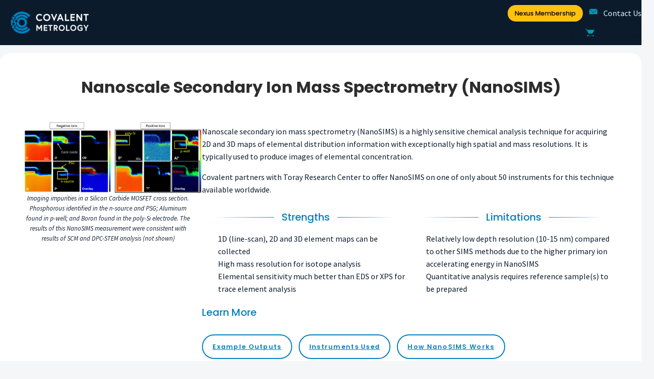

--- FILE ---
content_type: text/html; charset=UTF-8
request_url: https://covalentmetrology.com/service/nanoscale-secondary-ion-mass-spectrometry-nanosims/
body_size: 18619
content:
<!doctype html>
<html lang="en-US" prefix="og: https://ogp.me/ns#">
<head>
	<meta charset="UTF-8">
		<style>img:is([sizes="auto" i], [sizes^="auto," i]) { contain-intrinsic-size: 3000px 1500px }</style>
	
<!-- Search Engine Optimization by Rank Math PRO - https://rankmath.com/ -->
<title>Nanoscale Secondary Ion Mass Spectrometry | Covalent Metrology</title>
<meta name="viewport" content="width=device-width, initial-scale=1"><meta name="description" content="Nanoscale secondary ion mass spectrometry (NanoSIMS) produces exceptionally high-resolution elemental composition maps for nanomaterials."/>
<meta name="robots" content="follow, index, max-snippet:-1, max-video-preview:-1, max-image-preview:large"/>
<link rel="canonical" href="https://covalentmetrology.com/service/nanoscale-secondary-ion-mass-spectrometry-nanosims/" />
<meta property="og:locale" content="en_US" />
<meta property="og:type" content="article" />
<meta property="og:title" content="Nanoscale Secondary Ion Mass Spectrometry | Covalent Metrology" />
<meta property="og:description" content="Nanoscale secondary ion mass spectrometry (NanoSIMS) produces exceptionally high-resolution elemental composition maps for nanomaterials." />
<meta property="og:url" content="https://covalentmetrology.com/service/nanoscale-secondary-ion-mass-spectrometry-nanosims/" />
<meta property="og:site_name" content="Covalent Metrology" />
<meta property="article:publisher" content="https://www.facebook.com/covalentmetrology/" />
<meta property="og:updated_time" content="2024-09-27T20:01:35-07:00" />
<meta property="og:image" content="https://covalentmetrology.com/wp-content/uploads/2021/10/Nano-SIMS_Example-Output-MOSFET.png" />
<meta property="og:image:secure_url" content="https://covalentmetrology.com/wp-content/uploads/2021/10/Nano-SIMS_Example-Output-MOSFET.png" />
<meta property="og:image:width" content="1868" />
<meta property="og:image:height" content="753" />
<meta property="og:image:alt" content="Example of NanoSIMS analysis for dopant profiling in an MOSFET device by Covalent Metrology." />
<meta property="og:image:type" content="image/png" />
<meta name="twitter:card" content="summary_large_image" />
<meta name="twitter:title" content="Nanoscale Secondary Ion Mass Spectrometry | Covalent Metrology" />
<meta name="twitter:description" content="Nanoscale secondary ion mass spectrometry (NanoSIMS) produces exceptionally high-resolution elemental composition maps for nanomaterials." />
<meta name="twitter:site" content="@covalent_tweets" />
<meta name="twitter:creator" content="@covalent_tweets" />
<meta name="twitter:image" content="https://covalentmetrology.com/wp-content/uploads/2021/10/Nano-SIMS_Example-Output-MOSFET.png" />
<script type="application/ld+json" class="rank-math-schema-pro">{"@context":"https://schema.org","@graph":[{"@type":"BreadcrumbList","@id":"https://covalentmetrology.com/service/nanoscale-secondary-ion-mass-spectrometry-nanosims/#breadcrumb","itemListElement":[{"@type":"ListItem","position":"1","item":{"@id":"https://covalentmetrology.com","name":"Home"}},{"@type":"ListItem","position":"2","item":{"@id":"https://covalentmetrology.com/service/","name":"Services"}},{"@type":"ListItem","position":"3","item":{"@id":"https://covalentmetrology.com/service/nanoscale-secondary-ion-mass-spectrometry-nanosims/","name":"Nanoscale Secondary Ion Mass Spectrometry"}}]}]}</script>
<!-- /Rank Math WordPress SEO plugin -->

<link rel='dns-prefetch' href='//cdn.jsdelivr.net' />
<link rel='dns-prefetch' href='//unpkg.com' />
<link rel='dns-prefetch' href='//js.hs-scripts.com' />
<link rel="alternate" type="application/rss+xml" title="Covalent Metrology &raquo; Feed" href="https://covalentmetrology.com/feed/" />
<link rel="alternate" type="application/rss+xml" title="Covalent Metrology &raquo; Comments Feed" href="https://covalentmetrology.com/comments/feed/" />
<script>
window._wpemojiSettings = {"baseUrl":"https:\/\/s.w.org\/images\/core\/emoji\/16.0.1\/72x72\/","ext":".png","svgUrl":"https:\/\/s.w.org\/images\/core\/emoji\/16.0.1\/svg\/","svgExt":".svg","source":{"concatemoji":"https:\/\/covalentmetrology.com\/wp-includes\/js\/wp-emoji-release.min.js?ver=6.8.3"}};
/*! This file is auto-generated */
!function(s,n){var o,i,e;function c(e){try{var t={supportTests:e,timestamp:(new Date).valueOf()};sessionStorage.setItem(o,JSON.stringify(t))}catch(e){}}function p(e,t,n){e.clearRect(0,0,e.canvas.width,e.canvas.height),e.fillText(t,0,0);var t=new Uint32Array(e.getImageData(0,0,e.canvas.width,e.canvas.height).data),a=(e.clearRect(0,0,e.canvas.width,e.canvas.height),e.fillText(n,0,0),new Uint32Array(e.getImageData(0,0,e.canvas.width,e.canvas.height).data));return t.every(function(e,t){return e===a[t]})}function u(e,t){e.clearRect(0,0,e.canvas.width,e.canvas.height),e.fillText(t,0,0);for(var n=e.getImageData(16,16,1,1),a=0;a<n.data.length;a++)if(0!==n.data[a])return!1;return!0}function f(e,t,n,a){switch(t){case"flag":return n(e,"\ud83c\udff3\ufe0f\u200d\u26a7\ufe0f","\ud83c\udff3\ufe0f\u200b\u26a7\ufe0f")?!1:!n(e,"\ud83c\udde8\ud83c\uddf6","\ud83c\udde8\u200b\ud83c\uddf6")&&!n(e,"\ud83c\udff4\udb40\udc67\udb40\udc62\udb40\udc65\udb40\udc6e\udb40\udc67\udb40\udc7f","\ud83c\udff4\u200b\udb40\udc67\u200b\udb40\udc62\u200b\udb40\udc65\u200b\udb40\udc6e\u200b\udb40\udc67\u200b\udb40\udc7f");case"emoji":return!a(e,"\ud83e\udedf")}return!1}function g(e,t,n,a){var r="undefined"!=typeof WorkerGlobalScope&&self instanceof WorkerGlobalScope?new OffscreenCanvas(300,150):s.createElement("canvas"),o=r.getContext("2d",{willReadFrequently:!0}),i=(o.textBaseline="top",o.font="600 32px Arial",{});return e.forEach(function(e){i[e]=t(o,e,n,a)}),i}function t(e){var t=s.createElement("script");t.src=e,t.defer=!0,s.head.appendChild(t)}"undefined"!=typeof Promise&&(o="wpEmojiSettingsSupports",i=["flag","emoji"],n.supports={everything:!0,everythingExceptFlag:!0},e=new Promise(function(e){s.addEventListener("DOMContentLoaded",e,{once:!0})}),new Promise(function(t){var n=function(){try{var e=JSON.parse(sessionStorage.getItem(o));if("object"==typeof e&&"number"==typeof e.timestamp&&(new Date).valueOf()<e.timestamp+604800&&"object"==typeof e.supportTests)return e.supportTests}catch(e){}return null}();if(!n){if("undefined"!=typeof Worker&&"undefined"!=typeof OffscreenCanvas&&"undefined"!=typeof URL&&URL.createObjectURL&&"undefined"!=typeof Blob)try{var e="postMessage("+g.toString()+"("+[JSON.stringify(i),f.toString(),p.toString(),u.toString()].join(",")+"));",a=new Blob([e],{type:"text/javascript"}),r=new Worker(URL.createObjectURL(a),{name:"wpTestEmojiSupports"});return void(r.onmessage=function(e){c(n=e.data),r.terminate(),t(n)})}catch(e){}c(n=g(i,f,p,u))}t(n)}).then(function(e){for(var t in e)n.supports[t]=e[t],n.supports.everything=n.supports.everything&&n.supports[t],"flag"!==t&&(n.supports.everythingExceptFlag=n.supports.everythingExceptFlag&&n.supports[t]);n.supports.everythingExceptFlag=n.supports.everythingExceptFlag&&!n.supports.flag,n.DOMReady=!1,n.readyCallback=function(){n.DOMReady=!0}}).then(function(){return e}).then(function(){var e;n.supports.everything||(n.readyCallback(),(e=n.source||{}).concatemoji?t(e.concatemoji):e.wpemoji&&e.twemoji&&(t(e.twemoji),t(e.wpemoji)))}))}((window,document),window._wpemojiSettings);
</script>
<style id='wp-block-site-logo-inline-css'>
.wp-block-site-logo{box-sizing:border-box;line-height:0}.wp-block-site-logo a{display:inline-block;line-height:0}.wp-block-site-logo.is-default-size img{height:auto;width:120px}.wp-block-site-logo img{height:auto;max-width:100%}.wp-block-site-logo a,.wp-block-site-logo img{border-radius:inherit}.wp-block-site-logo.aligncenter{margin-left:auto;margin-right:auto;text-align:center}:root :where(.wp-block-site-logo.is-style-rounded){border-radius:9999px}
</style>
<style id='wp-block-navigation-link-inline-css'>
.wp-block-navigation .wp-block-navigation-item__label{overflow-wrap:break-word}.wp-block-navigation .wp-block-navigation-item__description{display:none}.link-ui-tools{border-top:1px solid #f0f0f0;padding:8px}.link-ui-block-inserter{padding-top:8px}.link-ui-block-inserter__back{margin-left:8px;text-transform:uppercase}
</style>
<link rel='stylesheet' id='wp-block-navigation-css' href='https://covalentmetrology.com/wp-includes/blocks/navigation/style.min.css?ver=6.8.3' media='all' />
<style id='wp-block-columns-inline-css'>
.wp-block-columns{align-items:normal!important;box-sizing:border-box;display:flex;flex-wrap:wrap!important}@media (min-width:782px){.wp-block-columns{flex-wrap:nowrap!important}}.wp-block-columns.are-vertically-aligned-top{align-items:flex-start}.wp-block-columns.are-vertically-aligned-center{align-items:center}.wp-block-columns.are-vertically-aligned-bottom{align-items:flex-end}@media (max-width:781px){.wp-block-columns:not(.is-not-stacked-on-mobile)>.wp-block-column{flex-basis:100%!important}}@media (min-width:782px){.wp-block-columns:not(.is-not-stacked-on-mobile)>.wp-block-column{flex-basis:0;flex-grow:1}.wp-block-columns:not(.is-not-stacked-on-mobile)>.wp-block-column[style*=flex-basis]{flex-grow:0}}.wp-block-columns.is-not-stacked-on-mobile{flex-wrap:nowrap!important}.wp-block-columns.is-not-stacked-on-mobile>.wp-block-column{flex-basis:0;flex-grow:1}.wp-block-columns.is-not-stacked-on-mobile>.wp-block-column[style*=flex-basis]{flex-grow:0}:where(.wp-block-columns){margin-bottom:1.75em}:where(.wp-block-columns.has-background){padding:1.25em 2.375em}.wp-block-column{flex-grow:1;min-width:0;overflow-wrap:break-word;word-break:break-word}.wp-block-column.is-vertically-aligned-top{align-self:flex-start}.wp-block-column.is-vertically-aligned-center{align-self:center}.wp-block-column.is-vertically-aligned-bottom{align-self:flex-end}.wp-block-column.is-vertically-aligned-stretch{align-self:stretch}.wp-block-column.is-vertically-aligned-bottom,.wp-block-column.is-vertically-aligned-center,.wp-block-column.is-vertically-aligned-top{width:100%}
</style>
<style id='wp-block-group-inline-css'>
.wp-block-group{box-sizing:border-box}:where(.wp-block-group.wp-block-group-is-layout-constrained){position:relative}
</style>
<style id='wp-emoji-styles-inline-css'>

	img.wp-smiley, img.emoji {
		display: inline !important;
		border: none !important;
		box-shadow: none !important;
		height: 1em !important;
		width: 1em !important;
		margin: 0 0.07em !important;
		vertical-align: -0.1em !important;
		background: none !important;
		padding: 0 !important;
	}
</style>
<style id='wp-block-library-inline-css'>
:root{--wp-admin-theme-color:#007cba;--wp-admin-theme-color--rgb:0,124,186;--wp-admin-theme-color-darker-10:#006ba1;--wp-admin-theme-color-darker-10--rgb:0,107,161;--wp-admin-theme-color-darker-20:#005a87;--wp-admin-theme-color-darker-20--rgb:0,90,135;--wp-admin-border-width-focus:2px;--wp-block-synced-color:#7a00df;--wp-block-synced-color--rgb:122,0,223;--wp-bound-block-color:var(--wp-block-synced-color)}@media (min-resolution:192dpi){:root{--wp-admin-border-width-focus:1.5px}}.wp-element-button{cursor:pointer}:root{--wp--preset--font-size--normal:16px;--wp--preset--font-size--huge:42px}:root .has-very-light-gray-background-color{background-color:#eee}:root .has-very-dark-gray-background-color{background-color:#313131}:root .has-very-light-gray-color{color:#eee}:root .has-very-dark-gray-color{color:#313131}:root .has-vivid-green-cyan-to-vivid-cyan-blue-gradient-background{background:linear-gradient(135deg,#00d084,#0693e3)}:root .has-purple-crush-gradient-background{background:linear-gradient(135deg,#34e2e4,#4721fb 50%,#ab1dfe)}:root .has-hazy-dawn-gradient-background{background:linear-gradient(135deg,#faaca8,#dad0ec)}:root .has-subdued-olive-gradient-background{background:linear-gradient(135deg,#fafae1,#67a671)}:root .has-atomic-cream-gradient-background{background:linear-gradient(135deg,#fdd79a,#004a59)}:root .has-nightshade-gradient-background{background:linear-gradient(135deg,#330968,#31cdcf)}:root .has-midnight-gradient-background{background:linear-gradient(135deg,#020381,#2874fc)}.has-regular-font-size{font-size:1em}.has-larger-font-size{font-size:2.625em}.has-normal-font-size{font-size:var(--wp--preset--font-size--normal)}.has-huge-font-size{font-size:var(--wp--preset--font-size--huge)}.has-text-align-center{text-align:center}.has-text-align-left{text-align:left}.has-text-align-right{text-align:right}#end-resizable-editor-section{display:none}.aligncenter{clear:both}.items-justified-left{justify-content:flex-start}.items-justified-center{justify-content:center}.items-justified-right{justify-content:flex-end}.items-justified-space-between{justify-content:space-between}.screen-reader-text{border:0;clip-path:inset(50%);height:1px;margin:-1px;overflow:hidden;padding:0;position:absolute;width:1px;word-wrap:normal!important}.screen-reader-text:focus{background-color:#ddd;clip-path:none;color:#444;display:block;font-size:1em;height:auto;left:5px;line-height:normal;padding:15px 23px 14px;text-decoration:none;top:5px;width:auto;z-index:100000}html :where(.has-border-color){border-style:solid}html :where([style*=border-top-color]){border-top-style:solid}html :where([style*=border-right-color]){border-right-style:solid}html :where([style*=border-bottom-color]){border-bottom-style:solid}html :where([style*=border-left-color]){border-left-style:solid}html :where([style*=border-width]){border-style:solid}html :where([style*=border-top-width]){border-top-style:solid}html :where([style*=border-right-width]){border-right-style:solid}html :where([style*=border-bottom-width]){border-bottom-style:solid}html :where([style*=border-left-width]){border-left-style:solid}html :where(img[class*=wp-image-]){height:auto;max-width:100%}:where(figure){margin:0 0 1em}html :where(.is-position-sticky){--wp-admin--admin-bar--position-offset:var(--wp-admin--admin-bar--height,0px)}@media screen and (max-width:600px){html :where(.is-position-sticky){--wp-admin--admin-bar--position-offset:0px}}
</style>
<link rel='stylesheet' id='dashicons-css' href='https://covalentmetrology.com/wp-includes/css/dashicons.min.css?ver=6.8.3' media='all' />
<link rel='stylesheet' id='blockstudio-tailwind-css' href='https://covalentmetrology.com/wp-content/uploads/blockstudio/tailwind/editor.css?ver=1749598284' media='all' />
<link rel='stylesheet' id='instantsearch-reset-css' href='https://covalentmetrology.com/wp-content/plugins/covalent-algolia-search/node_modules/instantsearch.css/themes/reset-min.css?ver=8.0.0' media='all' />
<link rel='stylesheet' id='covalent-algolia-search-styles-css' href='https://covalentmetrology.com/wp-content/plugins/covalent-algolia-search/src/covalent-algolia-search-styles.css?ver=20250128.01.2655' media='all' />
<link rel='stylesheet' id='bootstrap5-css' href='https://cdn.jsdelivr.net/npm/bootstrap@5.3.0-alpha1/dist/css/bootstrap.min.css?ver=6.8.3' media='all' />
<link rel='stylesheet' id='owl-carousel-styles-css' href='https://covalentmetrology.com/wp-content/themes/covalent-metrology/assets/OwlCarousel2-2.3.4/dist/assets/owl.carousel.min.css?ver=2.3.4' media='all' />
<link rel='stylesheet' id='generic-carousel-styles-css' href='https://covalentmetrology.com/wp-content/themes/covalent-metrology/assets/css/generic-carousel-styles.css?ver=250124.00.1523' media='all' />
<link rel='stylesheet' id='main-styles-css' href='https://covalentmetrology.com/wp-content/themes/covalent-metrology/style.css?ver=250829.01.0416' media='all' />
<link rel='stylesheet' id='responsive-styles-css' href='https://covalentmetrology.com/wp-content/themes/covalent-metrology/responsive-style.css?ver=250124.00.1523' media='all' />
<link rel='stylesheet' id='responsive-custom-css-css' href='https://covalentmetrology.com/wp-content/themes/covalent-metrology/assets/css/responsive.css?ver=250509.22.3024' media='all' />
<link rel='stylesheet' id='covalent-icons-css' href='https://covalentmetrology.com/wp-content/themes/covalent-metrology/assets/css/covalent-icons.css?ver=250124.20.5356' media='all' />
<style id='global-styles-inline-css'>
:root{--wp--preset--aspect-ratio--square: 1;--wp--preset--aspect-ratio--4-3: 4/3;--wp--preset--aspect-ratio--3-4: 3/4;--wp--preset--aspect-ratio--3-2: 3/2;--wp--preset--aspect-ratio--2-3: 2/3;--wp--preset--aspect-ratio--16-9: 16/9;--wp--preset--aspect-ratio--9-16: 9/16;--wp--preset--color--black: rgba(0, 0, 0, var(--wp--custom--opacity, 1));--wp--preset--color--cyan-bluish-gray: #abb8c3;--wp--preset--color--white: rgba(255, 255, 255, var(--wp--custom--opacity, 1));--wp--preset--color--pale-pink: #f78da7;--wp--preset--color--vivid-red: #cf2e2e;--wp--preset--color--luminous-vivid-orange: #ff6900;--wp--preset--color--luminous-vivid-amber: #fcb900;--wp--preset--color--light-green-cyan: #7bdcb5;--wp--preset--color--vivid-green-cyan: #00d084;--wp--preset--color--pale-cyan-blue: #8ed1fc;--wp--preset--color--vivid-cyan-blue: #0693e3;--wp--preset--color--vivid-purple: #9b51e0;--wp--preset--color--primary: rgba(11, 27, 44, var(--wp--custom--opacity, 1));--wp--preset--color--secondary: rgba(0, 128, 190, var(--wp--custom--opacity, 1));--wp--preset--color--dark-blue: rgba(4, 87, 126, var(--wp--custom--opacity, 1));--wp--preset--color--light-blue: rgba(28, 156, 204, var(--wp--custom--opacity, 1));--wp--preset--color--ice-white: rgba(227, 244, 252, var(--wp--custom--opacity, 1));--wp--preset--color--dark-yellow: rgba(228, 159, 36, var(--wp--custom--opacity, 1));--wp--preset--color--light-yellow: rgba(255, 193, 14, var(--wp--custom--opacity, 1));--wp--preset--color--accent-green: rgba(114, 190, 68, var(--wp--custom--opacity, 1));--wp--preset--color--accent-red: rgba(238, 62, 58, var(--wp--custom--opacity, 1));--wp--preset--color--accent-orange: rgba(247, 128, 38, var(--wp--custom--opacity, 1));--wp--preset--color--accent-violet: rgba(176, 43, 133, var(--wp--custom--opacity, 1));--wp--preset--gradient--vivid-cyan-blue-to-vivid-purple: linear-gradient(135deg,rgba(6,147,227,1) 0%,rgb(155,81,224) 100%);--wp--preset--gradient--light-green-cyan-to-vivid-green-cyan: linear-gradient(135deg,rgb(122,220,180) 0%,rgb(0,208,130) 100%);--wp--preset--gradient--luminous-vivid-amber-to-luminous-vivid-orange: linear-gradient(135deg,rgba(252,185,0,1) 0%,rgba(255,105,0,1) 100%);--wp--preset--gradient--luminous-vivid-orange-to-vivid-red: linear-gradient(135deg,rgba(255,105,0,1) 0%,rgb(207,46,46) 100%);--wp--preset--gradient--very-light-gray-to-cyan-bluish-gray: linear-gradient(135deg,rgb(238,238,238) 0%,rgb(169,184,195) 100%);--wp--preset--gradient--cool-to-warm-spectrum: linear-gradient(135deg,rgb(74,234,220) 0%,rgb(151,120,209) 20%,rgb(207,42,186) 40%,rgb(238,44,130) 60%,rgb(251,105,98) 80%,rgb(254,248,76) 100%);--wp--preset--gradient--blush-light-purple: linear-gradient(135deg,rgb(255,206,236) 0%,rgb(152,150,240) 100%);--wp--preset--gradient--blush-bordeaux: linear-gradient(135deg,rgb(254,205,165) 0%,rgb(254,45,45) 50%,rgb(107,0,62) 100%);--wp--preset--gradient--luminous-dusk: linear-gradient(135deg,rgb(255,203,112) 0%,rgb(199,81,192) 50%,rgb(65,88,208) 100%);--wp--preset--gradient--pale-ocean: linear-gradient(135deg,rgb(255,245,203) 0%,rgb(182,227,212) 50%,rgb(51,167,181) 100%);--wp--preset--gradient--electric-grass: linear-gradient(135deg,rgb(202,248,128) 0%,rgb(113,206,126) 100%);--wp--preset--gradient--midnight: linear-gradient(135deg,rgb(2,3,129) 0%,rgb(40,116,252) 100%);--wp--preset--gradient--dark-gradient: linear-gradient(135deg, var(--wp--preset--color--primary), #032532);--wp--preset--font-size--small: 1rem;--wp--preset--font-size--medium: 1.125rem;--wp--preset--font-size--large: 1.3rem;--wp--preset--font-size--x-large: 2rem;--wp--preset--font-size--x-small: 0.8rem;--wp--preset--font-size--larger: 1.6rem;--wp--preset--font-size--xx-large: 2.5rem;--wp--preset--font-family--system-fonts: -apple-system,BlinkMacSystemFont,"Segoe UI",Roboto,Oxygen-Sans,Ubuntu,Cantarell,"Helvetica Neue",sans-serif;--wp--preset--font-family--source-sans-pro: "Source Sans Pro", serif;--wp--preset--font-family--poppins: "Poppins", serif;--wp--preset--spacing--20: 0.44rem;--wp--preset--spacing--30: 0.67rem;--wp--preset--spacing--40: 1rem;--wp--preset--spacing--50: 1.5rem;--wp--preset--spacing--60: 2.25rem;--wp--preset--spacing--70: 3.38rem;--wp--preset--spacing--80: 5.06rem;--wp--preset--shadow--natural: 6px 6px 9px rgba(0, 0, 0, 0.2);--wp--preset--shadow--deep: 12px 12px 50px rgba(0, 0, 0, 0.4);--wp--preset--shadow--sharp: 6px 6px 0px rgba(0, 0, 0, 0.2);--wp--preset--shadow--outlined: 6px 6px 0px -3px rgba(255, 255, 255, 1), 6px 6px rgba(0, 0, 0, 1);--wp--preset--shadow--crisp: 6px 6px 0px rgba(0, 0, 0, 1);}:root { --wp--style--global--content-size: 1100px;--wp--style--global--wide-size: 80%; }:where(body) { margin: 0; }.wp-site-blocks > .alignleft { float: left; margin-right: 2em; }.wp-site-blocks > .alignright { float: right; margin-left: 2em; }.wp-site-blocks > .aligncenter { justify-content: center; margin-left: auto; margin-right: auto; }:where(.wp-site-blocks) > * { margin-block-start: 0px; margin-block-end: 0; }:where(.wp-site-blocks) > :first-child { margin-block-start: 0; }:where(.wp-site-blocks) > :last-child { margin-block-end: 0; }:root { --wp--style--block-gap: 0px; }:root :where(.is-layout-flow) > :first-child{margin-block-start: 0;}:root :where(.is-layout-flow) > :last-child{margin-block-end: 0;}:root :where(.is-layout-flow) > *{margin-block-start: 0px;margin-block-end: 0;}:root :where(.is-layout-constrained) > :first-child{margin-block-start: 0;}:root :where(.is-layout-constrained) > :last-child{margin-block-end: 0;}:root :where(.is-layout-constrained) > *{margin-block-start: 0px;margin-block-end: 0;}:root :where(.is-layout-flex){gap: 0px;}:root :where(.is-layout-grid){gap: 0px;}.is-layout-flow > .alignleft{float: left;margin-inline-start: 0;margin-inline-end: 2em;}.is-layout-flow > .alignright{float: right;margin-inline-start: 2em;margin-inline-end: 0;}.is-layout-flow > .aligncenter{margin-left: auto !important;margin-right: auto !important;}.is-layout-constrained > .alignleft{float: left;margin-inline-start: 0;margin-inline-end: 2em;}.is-layout-constrained > .alignright{float: right;margin-inline-start: 2em;margin-inline-end: 0;}.is-layout-constrained > .aligncenter{margin-left: auto !important;margin-right: auto !important;}.is-layout-constrained > :where(:not(.alignleft):not(.alignright):not(.alignfull)){max-width: var(--wp--style--global--content-size);margin-left: auto !important;margin-right: auto !important;}.is-layout-constrained > .alignwide{max-width: var(--wp--style--global--wide-size);}body .is-layout-flex{display: flex;}.is-layout-flex{flex-wrap: wrap;align-items: center;}.is-layout-flex > :is(*, div){margin: 0;}body .is-layout-grid{display: grid;}.is-layout-grid > :is(*, div){margin: 0;}body{background-color: #f5f6f7;color: var(--wp--preset--color--primary);font-family: var(--wp--preset--font-family--source-sans-pro);line-height: 1.6;margin-top: 0px;margin-right: 0px;margin-bottom: 0px;margin-left: 0px;padding-top: 0px;padding-right: 0px;padding-bottom: 0px;padding-left: 0px;}a:where(:not(.wp-element-button)){color: var(--wp--preset--color--secondary);text-decoration: none;}:root :where(a:where(:not(.wp-element-button)):hover){text-decoration: underline;}h1{color: var(--wp--preset--color--primary);font-family: var(--wp--preset--font-family--source-sans-pro);font-size: var(--wp--preset--font-size--x-large);font-weight: 900;line-height: 1.25;padding-bottom: 1em;}h2{color: var(--wp--preset--color--secondary);font-family: var(--wp--preset--font-family--source-sans-pro);font-size: var(--wp--preset--font-size--large);font-style: normal;font-weight: 900;line-height: 1.4;padding-bottom: 1em;}h3{color: var(--wp--preset--color--primary);font-family: var(--wp--preset--font-family--source-sans-pro);font-size: var(--wp--preset--font-size--medium);font-style: normal;font-weight: 900;line-height: 1.4;}h4{color: var(--wp--preset--color--primary);font-family: var(--wp--preset--font-family--poppins);font-size: var(--wp--preset--font-size--medium);font-style: normal;font-weight: 700;line-height: 1.4;}:root :where(.wp-element-button, .wp-block-button__link){background-color: #32373c;border-width: 0;color: #fff;font-family: inherit;font-size: inherit;line-height: inherit;padding: calc(0.667em + 2px) calc(1.333em + 2px);text-decoration: none;}.has-black-color{color: var(--wp--preset--color--black) !important;}.has-cyan-bluish-gray-color{color: var(--wp--preset--color--cyan-bluish-gray) !important;}.has-white-color{color: var(--wp--preset--color--white) !important;}.has-pale-pink-color{color: var(--wp--preset--color--pale-pink) !important;}.has-vivid-red-color{color: var(--wp--preset--color--vivid-red) !important;}.has-luminous-vivid-orange-color{color: var(--wp--preset--color--luminous-vivid-orange) !important;}.has-luminous-vivid-amber-color{color: var(--wp--preset--color--luminous-vivid-amber) !important;}.has-light-green-cyan-color{color: var(--wp--preset--color--light-green-cyan) !important;}.has-vivid-green-cyan-color{color: var(--wp--preset--color--vivid-green-cyan) !important;}.has-pale-cyan-blue-color{color: var(--wp--preset--color--pale-cyan-blue) !important;}.has-vivid-cyan-blue-color{color: var(--wp--preset--color--vivid-cyan-blue) !important;}.has-vivid-purple-color{color: var(--wp--preset--color--vivid-purple) !important;}.has-primary-color{color: var(--wp--preset--color--primary) !important;}.has-secondary-color{color: var(--wp--preset--color--secondary) !important;}.has-dark-blue-color{color: var(--wp--preset--color--dark-blue) !important;}.has-light-blue-color{color: var(--wp--preset--color--light-blue) !important;}.has-ice-white-color{color: var(--wp--preset--color--ice-white) !important;}.has-dark-yellow-color{color: var(--wp--preset--color--dark-yellow) !important;}.has-light-yellow-color{color: var(--wp--preset--color--light-yellow) !important;}.has-accent-green-color{color: var(--wp--preset--color--accent-green) !important;}.has-accent-red-color{color: var(--wp--preset--color--accent-red) !important;}.has-accent-orange-color{color: var(--wp--preset--color--accent-orange) !important;}.has-accent-violet-color{color: var(--wp--preset--color--accent-violet) !important;}.has-black-background-color{background-color: var(--wp--preset--color--black) !important;}.has-cyan-bluish-gray-background-color{background-color: var(--wp--preset--color--cyan-bluish-gray) !important;}.has-white-background-color{background-color: var(--wp--preset--color--white) !important;}.has-pale-pink-background-color{background-color: var(--wp--preset--color--pale-pink) !important;}.has-vivid-red-background-color{background-color: var(--wp--preset--color--vivid-red) !important;}.has-luminous-vivid-orange-background-color{background-color: var(--wp--preset--color--luminous-vivid-orange) !important;}.has-luminous-vivid-amber-background-color{background-color: var(--wp--preset--color--luminous-vivid-amber) !important;}.has-light-green-cyan-background-color{background-color: var(--wp--preset--color--light-green-cyan) !important;}.has-vivid-green-cyan-background-color{background-color: var(--wp--preset--color--vivid-green-cyan) !important;}.has-pale-cyan-blue-background-color{background-color: var(--wp--preset--color--pale-cyan-blue) !important;}.has-vivid-cyan-blue-background-color{background-color: var(--wp--preset--color--vivid-cyan-blue) !important;}.has-vivid-purple-background-color{background-color: var(--wp--preset--color--vivid-purple) !important;}.has-primary-background-color{background-color: var(--wp--preset--color--primary) !important;}.has-secondary-background-color{background-color: var(--wp--preset--color--secondary) !important;}.has-dark-blue-background-color{background-color: var(--wp--preset--color--dark-blue) !important;}.has-light-blue-background-color{background-color: var(--wp--preset--color--light-blue) !important;}.has-ice-white-background-color{background-color: var(--wp--preset--color--ice-white) !important;}.has-dark-yellow-background-color{background-color: var(--wp--preset--color--dark-yellow) !important;}.has-light-yellow-background-color{background-color: var(--wp--preset--color--light-yellow) !important;}.has-accent-green-background-color{background-color: var(--wp--preset--color--accent-green) !important;}.has-accent-red-background-color{background-color: var(--wp--preset--color--accent-red) !important;}.has-accent-orange-background-color{background-color: var(--wp--preset--color--accent-orange) !important;}.has-accent-violet-background-color{background-color: var(--wp--preset--color--accent-violet) !important;}.has-black-border-color{border-color: var(--wp--preset--color--black) !important;}.has-cyan-bluish-gray-border-color{border-color: var(--wp--preset--color--cyan-bluish-gray) !important;}.has-white-border-color{border-color: var(--wp--preset--color--white) !important;}.has-pale-pink-border-color{border-color: var(--wp--preset--color--pale-pink) !important;}.has-vivid-red-border-color{border-color: var(--wp--preset--color--vivid-red) !important;}.has-luminous-vivid-orange-border-color{border-color: var(--wp--preset--color--luminous-vivid-orange) !important;}.has-luminous-vivid-amber-border-color{border-color: var(--wp--preset--color--luminous-vivid-amber) !important;}.has-light-green-cyan-border-color{border-color: var(--wp--preset--color--light-green-cyan) !important;}.has-vivid-green-cyan-border-color{border-color: var(--wp--preset--color--vivid-green-cyan) !important;}.has-pale-cyan-blue-border-color{border-color: var(--wp--preset--color--pale-cyan-blue) !important;}.has-vivid-cyan-blue-border-color{border-color: var(--wp--preset--color--vivid-cyan-blue) !important;}.has-vivid-purple-border-color{border-color: var(--wp--preset--color--vivid-purple) !important;}.has-primary-border-color{border-color: var(--wp--preset--color--primary) !important;}.has-secondary-border-color{border-color: var(--wp--preset--color--secondary) !important;}.has-dark-blue-border-color{border-color: var(--wp--preset--color--dark-blue) !important;}.has-light-blue-border-color{border-color: var(--wp--preset--color--light-blue) !important;}.has-ice-white-border-color{border-color: var(--wp--preset--color--ice-white) !important;}.has-dark-yellow-border-color{border-color: var(--wp--preset--color--dark-yellow) !important;}.has-light-yellow-border-color{border-color: var(--wp--preset--color--light-yellow) !important;}.has-accent-green-border-color{border-color: var(--wp--preset--color--accent-green) !important;}.has-accent-red-border-color{border-color: var(--wp--preset--color--accent-red) !important;}.has-accent-orange-border-color{border-color: var(--wp--preset--color--accent-orange) !important;}.has-accent-violet-border-color{border-color: var(--wp--preset--color--accent-violet) !important;}.has-vivid-cyan-blue-to-vivid-purple-gradient-background{background: var(--wp--preset--gradient--vivid-cyan-blue-to-vivid-purple) !important;}.has-light-green-cyan-to-vivid-green-cyan-gradient-background{background: var(--wp--preset--gradient--light-green-cyan-to-vivid-green-cyan) !important;}.has-luminous-vivid-amber-to-luminous-vivid-orange-gradient-background{background: var(--wp--preset--gradient--luminous-vivid-amber-to-luminous-vivid-orange) !important;}.has-luminous-vivid-orange-to-vivid-red-gradient-background{background: var(--wp--preset--gradient--luminous-vivid-orange-to-vivid-red) !important;}.has-very-light-gray-to-cyan-bluish-gray-gradient-background{background: var(--wp--preset--gradient--very-light-gray-to-cyan-bluish-gray) !important;}.has-cool-to-warm-spectrum-gradient-background{background: var(--wp--preset--gradient--cool-to-warm-spectrum) !important;}.has-blush-light-purple-gradient-background{background: var(--wp--preset--gradient--blush-light-purple) !important;}.has-blush-bordeaux-gradient-background{background: var(--wp--preset--gradient--blush-bordeaux) !important;}.has-luminous-dusk-gradient-background{background: var(--wp--preset--gradient--luminous-dusk) !important;}.has-pale-ocean-gradient-background{background: var(--wp--preset--gradient--pale-ocean) !important;}.has-electric-grass-gradient-background{background: var(--wp--preset--gradient--electric-grass) !important;}.has-midnight-gradient-background{background: var(--wp--preset--gradient--midnight) !important;}.has-dark-gradient-gradient-background{background: var(--wp--preset--gradient--dark-gradient) !important;}.has-small-font-size{font-size: var(--wp--preset--font-size--small) !important;}.has-medium-font-size{font-size: var(--wp--preset--font-size--medium) !important;}.has-large-font-size{font-size: var(--wp--preset--font-size--large) !important;}.has-x-large-font-size{font-size: var(--wp--preset--font-size--x-large) !important;}.has-x-small-font-size{font-size: var(--wp--preset--font-size--x-small) !important;}.has-larger-font-size{font-size: var(--wp--preset--font-size--larger) !important;}.has-xx-large-font-size{font-size: var(--wp--preset--font-size--xx-large) !important;}.has-system-fonts-font-family{font-family: var(--wp--preset--font-family--system-fonts) !important;}.has-source-sans-pro-font-family{font-family: var(--wp--preset--font-family--source-sans-pro) !important;}.has-poppins-font-family{font-family: var(--wp--preset--font-family--poppins) !important;}
:root :where(.wp-block-navigation-link){color: var(--wp--preset--color--ice-white);text-decoration: none;}
:root :where(.wp-block-navigation-submenu){color: var(--wp--preset--color--ice-white);}
</style>
<style id='core-block-supports-inline-css'>
.wp-container-core-navigation-is-layout-17934613{flex-wrap:nowrap;gap:var(--wp--preset--spacing--40);justify-content:flex-end;}.wp-container-core-columns-is-layout-28f84493{flex-wrap:nowrap;}.wp-container-core-navigation-is-layout-b9f493f8{gap:var(--wp--preset--spacing--50);justify-content:flex-end;}
</style>
<link rel='stylesheet' id='__EPYT__style-css' href='https://covalentmetrology.com/wp-content/plugins/youtube-embed-plus/styles/ytprefs.min.css?ver=14.2.3' media='all' />
<style id='__EPYT__style-inline-css'>

                .epyt-gallery-thumb {
                        width: 33.333%;
                }
                
                         @media (min-width:0px) and (max-width: 600px) {
                            .epyt-gallery-rowbreak {
                                display: none;
                            }
                            .epyt-gallery-allthumbs[class*="epyt-cols"] .epyt-gallery-thumb {
                                width: 100% !important;
                            }
                          }
</style>
<script src="https://covalentmetrology.com/wp-content/plugins/covalent-algolia-search/node_modules/algoliasearch/dist/algoliasearch-lite.umd.js?ver=1" id="algoliasearch-lite-js"></script>
<script src="https://covalentmetrology.com/wp-content/plugins/covalent-algolia-search/node_modules/instantsearch.js/dist/instantsearch.production.min.js?ver=1" id="instantsearch.js-js"></script>
<script src="https://cdn.jsdelivr.net/npm/bootstrap@5.3.0-alpha1/dist/js/bootstrap.bundle.min.js?ver=5.3.0" id="bootstrap-bundle-js"></script>
<script src="https://unpkg.com/scrollreveal@4.0.0/dist/scrollreveal.min.js?ver=6.8.3" id="scroll-reveal-js"></script>
<script src="https://covalentmetrology.com/wp-content/themes/covalent-metrology/assets/js/drift.js?ver=4.0.0" id="drift-js" async data-wp-strategy="async"></script>
<script id="jquery-core-js-extra">
var aagb_local_object = {"ajax_url":"https:\/\/covalentmetrology.com\/wp-admin\/admin-ajax.php","nonce":"bcd073f078","licensing":"","assets":"https:\/\/covalentmetrology.com\/wp-content\/plugins\/advanced-accordion-block\/assets\/"};
</script>
<script src="https://covalentmetrology.com/wp-includes/js/jquery/jquery.min.js?ver=3.7.1" id="jquery-core-js"></script>
<script src="https://covalentmetrology.com/wp-includes/js/jquery/jquery-migrate.min.js?ver=3.4.1" id="jquery-migrate-js"></script>
<script src="https://covalentmetrology.com/wp-includes/js/jquery/ui/core.min.js?ver=1.13.3" id="jquery-ui-core-js"></script>
<script src="https://covalentmetrology.com/wp-includes/js/jquery/ui/mouse.min.js?ver=1.13.3" id="jquery-ui-mouse-js"></script>
<script src="https://covalentmetrology.com/wp-includes/js/jquery/ui/sortable.min.js?ver=1.13.3" id="jquery-ui-sortable-js"></script>
<script src="https://covalentmetrology.com/wp-includes/js/jquery/ui/resizable.min.js?ver=1.13.3" id="jquery-ui-resizable-js"></script>
<script src="https://covalentmetrology.com/wp-content/plugins/advanced-custom-fields-pro/assets/build/js/acf.min.js?ver=6.3.11" id="acf-js"></script>
<script src="https://covalentmetrology.com/wp-includes/js/dist/dom-ready.min.js?ver=f77871ff7694fffea381" id="wp-dom-ready-js"></script>
<script src="https://covalentmetrology.com/wp-includes/js/dist/hooks.min.js?ver=4d63a3d491d11ffd8ac6" id="wp-hooks-js"></script>
<script src="https://covalentmetrology.com/wp-includes/js/dist/i18n.min.js?ver=5e580eb46a90c2b997e6" id="wp-i18n-js"></script>
<script id="wp-i18n-js-after">
wp.i18n.setLocaleData( { 'text direction\u0004ltr': [ 'ltr' ] } );
</script>
<script src="https://covalentmetrology.com/wp-includes/js/dist/a11y.min.js?ver=3156534cc54473497e14" id="wp-a11y-js"></script>
<script src="https://covalentmetrology.com/wp-content/plugins/advanced-custom-fields-pro/assets/build/js/acf-input.min.js?ver=6.3.11" id="acf-input-js"></script>
<script id="__ytprefs__-js-extra">
var _EPYT_ = {"ajaxurl":"https:\/\/covalentmetrology.com\/wp-admin\/admin-ajax.php","security":"3a2c17c7b8","gallery_scrolloffset":"20","eppathtoscripts":"https:\/\/covalentmetrology.com\/wp-content\/plugins\/youtube-embed-plus\/scripts\/","eppath":"https:\/\/covalentmetrology.com\/wp-content\/plugins\/youtube-embed-plus\/","epresponsiveselector":"[\"iframe.__youtube_prefs__\",\"iframe[src*='youtube.com']\",\"iframe[src*='youtube-nocookie.com']\",\"iframe[data-ep-src*='youtube.com']\",\"iframe[data-ep-src*='youtube-nocookie.com']\",\"iframe[data-ep-gallerysrc*='youtube.com']\"]","epdovol":"1","version":"14.2.3","evselector":"iframe.__youtube_prefs__[src], iframe[src*=\"youtube.com\/embed\/\"], iframe[src*=\"youtube-nocookie.com\/embed\/\"]","ajax_compat":"","maxres_facade":"eager","ytapi_load":"light","pause_others":"","stopMobileBuffer":"1","facade_mode":"1","not_live_on_channel":""};
</script>
<script defer src="https://covalentmetrology.com/wp-content/plugins/youtube-embed-plus/scripts/ytprefs.min.js?ver=14.2.3" id="__ytprefs__-js"></script>
<link rel="https://api.w.org/" href="https://covalentmetrology.com/wp-json/" /><link rel="alternate" title="JSON" type="application/json" href="https://covalentmetrology.com/wp-json/wp/v2/service/5253" /><link rel="EditURI" type="application/rsd+xml" title="RSD" href="https://covalentmetrology.com/xmlrpc.php?rsd" />
<meta name="generator" content="WordPress 6.8.3" />
<link rel='shortlink' href='https://covalentmetrology.com/?p=5253' />
<link rel="alternate" title="oEmbed (JSON)" type="application/json+oembed" href="https://covalentmetrology.com/wp-json/oembed/1.0/embed?url=https%3A%2F%2Fcovalentmetrology.com%2Fservice%2Fnanoscale-secondary-ion-mass-spectrometry-nanosims%2F" />
<link rel="alternate" title="oEmbed (XML)" type="text/xml+oembed" href="https://covalentmetrology.com/wp-json/oembed/1.0/embed?url=https%3A%2F%2Fcovalentmetrology.com%2Fservice%2Fnanoscale-secondary-ion-mass-spectrometry-nanosims%2F&#038;format=xml" />
<!-- Google Tag Manager -->
<script>(function(w,d,s,l,i){w[l]=w[l]||[];w[l].push({'gtm.start':
new Date().getTime(),event:'gtm.js'});var f=d.getElementsByTagName(s)[0],
j=d.createElement(s),dl=l!='dataLayer'?'&l='+l:'';j.async=true;j.src=
'https://www.googletagmanager.com/gtm.js?id='+i+dl;f.parentNode.insertBefore(j,f);
})(window,document,'script','dataLayer','GTM-53DTQ5B');</script>
<!-- End Google Tag Manager -->			<!-- DO NOT COPY THIS SNIPPET! Start of Page Analytics Tracking for HubSpot WordPress plugin v11.3.6-->
			<script class="hsq-set-content-id" data-content-id="blog-post">
				var _hsq = _hsq || [];
				_hsq.push(["setContentType", "blog-post"]);
			</script>
			<!-- DO NOT COPY THIS SNIPPET! End of Page Analytics Tracking for HubSpot WordPress plugin -->
			 <script> window.setCookie = function(cname, cvalue, exdays) { var d = new Date(); d.setTime(d.getTime() + (exdays * 24 * 60 * 60 * 1000)); var expires = "expires="+d.toUTCString(); document.cookie = cname + "=" + cvalue + ";" + expires + ";path=/"; }; window.getCookie = function(cname) { var name = cname + "="; var decodedCookie = decodeURIComponent(document.cookie); var ca = decodedCookie.split(';'); for(var i = 0; i <ca.length; i++) { var c = ca[i]; while (c.charAt(0) == ' ') { c = c.substring(1); } if (c.indexOf(name) == 0) { return c.substring(name.length, c.length); } } return ""; }; window._GET = function(key) { var vars = {}; window.location.href.replace(location.hash, '').replace( /[?&]+([^=&]+)=?([^&]*)?/gi, function(m, key, value) { vars[key] = value !== undefined ? value : ''; } ); if (key) { return vars[key] ? vars[key] : null; } return vars; }; let __utms = getCookie('__utms'); window.covalentData = { utms: { utm_id: '', utm_source: '', utm_medium: '', utm_campaign: '', utm_term: '', utm_content: '' }, referrer: document.referrer, landing_page: getCookie('__lp') || window.location.href, current_page: window.location.href }; if (!getCookie('__lp')) { setCookie('__lp', window.location.href, 7); }; if (__utms) { let __utm = JSON.parse(__utms); window.covalentData.utms.utm_id = __utm.utm_id; window.covalentData.utms.utm_source = __utm.utm_source; window.covalentData.utms.utm_medium = __utm.utm_medium; window.covalentData.utms.utm_campaign = __utm.utm_campaign; window.covalentData.utms.utm_term = __utm.utm_term; window.covalentData.utms.utm_content = __utm.utm_content; }; if (_GET('utm_id')) { window.covalentData.utms.utm_id = _GET('utm_id'); }; if (_GET('utm_source')) { window.covalentData.utms.utm_source = _GET('utm_source'); }; if (_GET('utm_medium')) { window.covalentData.utms.utm_medium = _GET('utm_medium'); }; if (_GET('utm_campaign')) { window.covalentData.utms.utm_campaign = _GET('utm_campaign'); }; if (_GET('utm_term')) { window.covalentData.utms.utm_term = _GET('utm_term'); }; if (_GET('utm_content')) { window.covalentData.utms.utm_content = _GET('utm_content'); }; setCookie('__utms', JSON.stringify(window.covalentData.utms), 7); window.addEventListener('message', function(event) { window.dataLayer = window.dataLayer || []; if(event.data.type === 'hsFormCallback') { const formId = event.data.id || ''; const eventName = event.data.eventName || ''; let formName = ''; switch (formId) { case "c4ec5323-6262-4a1a-9857-3d6ccbabfd68": formName = 'Request Quote'; break; case "9e495162-e905-4408-a812-f9432f10a98e": formName = 'Schedule Pickup'; break; case "246dcbea-e905-4003-8f64-f3a90ded26bf": formName = 'Contact Us'; break; default: formName = 'Unknown'; break; } window.dataLayer.push({ event: `hs_form.${eventName}`, hs_form_id: formId, hs_form_name: formName }); if (eventName === 'onFormSubmit') { window.dataLayer.push({ event: `proxy.form_submit__${formName.toLowerCase().replace(' ', '_')}` }); } } }); </script> <script type="importmap" id="wp-importmap">
{"imports":{"@wordpress\/interactivity":"https:\/\/covalentmetrology.com\/wp-includes\/js\/dist\/script-modules\/interactivity\/index.min.js?ver=55aebb6e0a16726baffb"}}
</script>
<script type="module" src="https://covalentmetrology.com/wp-includes/js/dist/script-modules/block-library/navigation/view.min.js?ver=61572d447d60c0aa5240" id="@wordpress/block-library/navigation/view-js-module"></script>
<link rel="modulepreload" href="https://covalentmetrology.com/wp-includes/js/dist/script-modules/interactivity/index.min.js?ver=55aebb6e0a16726baffb" id="@wordpress/interactivity-js-modulepreload"><script defer data-domain="covalentmetrology.com" src="https://firebird.beastful.org/js/script.file-downloads.hash.outbound-links.pageview-props.revenue.tagged-events.js"></script>
<script>window.plausible = window.plausible || function() { (window.plausible.q = window.plausible.q || []).push(arguments) }</script>

<!-- Google Tag Manager -->
<script>(function(w,d,s,l,i){w[l]=w[l]||[];w[l].push({'gtm.start':
new Date().getTime(),event:'gtm.js'});var f=d.getElementsByTagName(s)[0],
j=d.createElement(s),dl=l!='dataLayer'?'&l='+l:'';j.async=true;j.src=
'https://www.googletagmanager.com/gtm.js?id='+i+dl;f.parentNode.insertBefore(j,f);
})(window,document,'script','dataLayer','GTM-53DTQ5B');</script>
<!-- End Google Tag Manager --><style class='wp-fonts-local'>
@font-face{font-family:"Source Sans Pro";font-style:normal;font-weight:300;font-display:fallback;src:url('https://covalentmetrology.com/wp-content/themes/covalent-metrology/assets/fonts/source-sans-pro-v21-latin-300.woff2') format('woff2');font-stretch:normal;}
@font-face{font-family:"Source Sans Pro";font-style:italic;font-weight:300;font-display:fallback;src:url('https://covalentmetrology.com/wp-content/themes/covalent-metrology/assets/fonts/source-sans-pro-v21-latin-300italic.woff2') format('woff2');font-stretch:normal;}
@font-face{font-family:"Source Sans Pro";font-style:normal;font-weight:400;font-display:fallback;src:url('https://covalentmetrology.com/wp-content/themes/covalent-metrology/assets/fonts/source-sans-pro-v21-latin-regular.woff2') format('woff2');font-stretch:normal;}
@font-face{font-family:"Source Sans Pro";font-style:italic;font-weight:400;font-display:fallback;src:url('https://covalentmetrology.com/wp-content/themes/covalent-metrology/assets/fonts/source-sans-pro-v21-latin-italic.woff2') format('woff2');font-stretch:normal;}
@font-face{font-family:"Source Sans Pro";font-style:normal;font-weight:600;font-display:fallback;src:url('https://covalentmetrology.com/wp-content/themes/covalent-metrology/assets/fonts/source-sans-pro-v21-latin-600.woff2') format('woff2');font-stretch:normal;}
@font-face{font-family:"Source Sans Pro";font-style:italic;font-weight:600;font-display:fallback;src:url('https://covalentmetrology.com/wp-content/themes/covalent-metrology/assets/fonts/source-sans-pro-v21-latin-600italic.woff2') format('woff2');font-stretch:normal;}
@font-face{font-family:"Source Sans Pro";font-style:normal;font-weight:700;font-display:fallback;src:url('https://covalentmetrology.com/wp-content/themes/covalent-metrology/assets/fonts/source-sans-pro-v21-latin-700.woff2') format('woff2');font-stretch:normal;}
@font-face{font-family:"Source Sans Pro";font-style:italic;font-weight:700;font-display:fallback;src:url('https://covalentmetrology.com/wp-content/themes/covalent-metrology/assets/fonts/source-sans-pro-v21-latin-700italic.woff2') format('woff2');font-stretch:normal;}
@font-face{font-family:"Source Sans Pro";font-style:normal;font-weight:900;font-display:fallback;src:url('https://covalentmetrology.com/wp-content/themes/covalent-metrology/assets/fonts/source-sans-pro-v21-latin-900.woff2') format('woff2');font-stretch:normal;}
@font-face{font-family:"Source Sans Pro";font-style:italic;font-weight:900;font-display:fallback;src:url('https://covalentmetrology.com/wp-content/themes/covalent-metrology/assets/fonts/source-sans-pro-v21-latin-900italic.woff2') format('woff2');font-stretch:normal;}
@font-face{font-family:Poppins;font-style:normal;font-weight:200;font-display:fallback;src:url('https://covalentmetrology.com/wp-content/themes/covalent-metrology/assets/fonts/poppins-v20-latin-200.woff2') format('woff2');font-stretch:normal;}
@font-face{font-family:Poppins;font-style:italic;font-weight:200;font-display:fallback;src:url('https://covalentmetrology.com/wp-content/themes/covalent-metrology/assets/fonts/poppins-v20-latin-200italic.woff2') format('woff2');font-stretch:normal;}
@font-face{font-family:Poppins;font-style:normal;font-weight:300;font-display:fallback;src:url('https://covalentmetrology.com/wp-content/themes/covalent-metrology/assets/fonts/poppins-v20-latin-300.woff2') format('woff2');font-stretch:normal;}
@font-face{font-family:Poppins;font-style:italic;font-weight:300;font-display:fallback;src:url('https://covalentmetrology.com/wp-content/themes/covalent-metrology/assets/fonts/poppins-v20-latin-300italic.woff2') format('woff2');font-stretch:normal;}
@font-face{font-family:Poppins;font-style:normal;font-weight:400;font-display:fallback;src:url('https://covalentmetrology.com/wp-content/themes/covalent-metrology/assets/fonts/poppins-v20-latin-regular.woff2') format('woff2');font-stretch:normal;}
@font-face{font-family:Poppins;font-style:italic;font-weight:400;font-display:fallback;src:url('https://covalentmetrology.com/wp-content/themes/covalent-metrology/assets/fonts/poppins-v20-latin-italic.woff2') format('woff2');font-stretch:normal;}
@font-face{font-family:Poppins;font-style:normal;font-weight:500;font-display:fallback;src:url('https://covalentmetrology.com/wp-content/themes/covalent-metrology/assets/fonts/poppins-v20-latin-500.woff2') format('woff2');font-stretch:normal;}
@font-face{font-family:Poppins;font-style:italic;font-weight:500;font-display:fallback;src:url('https://covalentmetrology.com/wp-content/themes/covalent-metrology/assets/fonts/poppins-v20-latin-500italic.woff2') format('woff2');font-stretch:normal;}
@font-face{font-family:Poppins;font-style:normal;font-weight:600;font-display:fallback;src:url('https://covalentmetrology.com/wp-content/themes/covalent-metrology/assets/fonts/poppins-v20-latin-600.woff2') format('woff2');font-stretch:normal;}
@font-face{font-family:Poppins;font-style:italic;font-weight:600;font-display:fallback;src:url('https://covalentmetrology.com/wp-content/themes/covalent-metrology/assets/fonts/poppins-v20-latin-600italic.woff2') format('woff2');font-stretch:normal;}
@font-face{font-family:Poppins;font-style:normal;font-weight:700;font-display:fallback;src:url('https://covalentmetrology.com/wp-content/themes/covalent-metrology/assets/fonts/poppins-v20-latin-700.woff2') format('woff2');font-stretch:normal;}
@font-face{font-family:Poppins;font-style:italic;font-weight:700;font-display:fallback;src:url('https://covalentmetrology.com/wp-content/themes/covalent-metrology/assets/fonts/poppins-v20-latin-700italic.woff2') format('woff2');font-stretch:normal;}
</style>
<link rel="icon" href="https://covalentmetrology.com/wp-content/uploads/2020/06/cropped-covalent-logo-150x150.png" sizes="32x32" />
<link rel="icon" href="https://covalentmetrology.com/wp-content/uploads/2020/06/cropped-covalent-logo-300x300.png" sizes="192x192" />
<link rel="apple-touch-icon" href="https://covalentmetrology.com/wp-content/uploads/2020/06/cropped-covalent-logo-300x300.png" />
<meta name="msapplication-TileImage" content="https://covalentmetrology.com/wp-content/uploads/2020/06/cropped-covalent-logo-300x300.png" />
</head>

<body class="wp-singular service-template-default single single-service postid-5253 wp-custom-logo wp-embed-responsive wp-theme-covalent-metrology" style="background-color: #f5f6f7;" >
<!-- Google Tag Manager (noscript) -->
<noscript><iframe src="https://www.googletagmanager.com/ns.html?id=GTM-53DTQ5B"
height="0" width="0" style="display:none;visibility:hidden"></iframe></noscript>
<!-- End Google Tag Manager (noscript) --><!-- Google Tag Manager (noscript) -->
<noscript><iframe src="https://www.googletagmanager.com/ns.html?id=GTM-53DTQ5B"
height="0" width="0" style="display:none;visibility:hidden"></iframe></noscript>
<!-- End Google Tag Manager (noscript) -->    <header class="site-header wp-block-template-part">
        <div class="wp-site-blocks">
            
<div class="wp-block-group has-primary-background-color has-background topnav is-layout-constrained wp-block-group-is-layout-constrained">
    <div class="wp-block-columns are-vertically-aligned-center js-navbar-layout is-layout-flex wp-container-core-columns-is-layout-28f84493 wp-block-columns-is-layout-flex">
    <div class="wp-block-column is-vertically-aligned-center is-layout-flow wp-block-column-is-layout-flow" style="padding-top:0;padding-right:0;padding-bottom:0;padding-left:0;flex-basis:20%"><div class="wp-block-site-logo"><a href="https://covalentmetrology.com/" class="custom-logo-link" rel="home"><img width="200" height="89" src="https://covalentmetrology.com/wp-content/uploads/2023/07/Covalent-Logo_Full-White-Large.png" class="custom-logo" alt="Covalent Metrology Services Logo (White Text)" decoding="async" srcset="https://covalentmetrology.com/wp-content/uploads/2023/07/Covalent-Logo_Full-White-Large.png 1043w, https://covalentmetrology.com/wp-content/uploads/2023/07/Covalent-Logo_Full-White-Large-300x135.png 300w, https://covalentmetrology.com/wp-content/uploads/2023/07/Covalent-Logo_Full-White-Large-1024x460.png 1024w, https://covalentmetrology.com/wp-content/uploads/2023/07/Covalent-Logo_Full-White-Large-768x345.png 768w" sizes="(max-width: 200px) 100vw, 200px" /></a></div></div>
    
    
    
    <div class="wp-block-column is-vertically-aligned-center is-layout-flow wp-block-column-is-layout-flow" style="padding-top:0;padding-right:0;padding-bottom:0;padding-left:0;flex-basis:80%">
    <div class="wp-block-columns are-vertically-aligned-center is-layout-flex wp-container-core-columns-is-layout-28f84493 wp-block-columns-is-layout-flex">
    <div class="wp-block-column is-vertically-aligned-center is-layout-flow wp-block-column-is-layout-flow" style="flex-basis:30%"></div>
    
    
    
    <div class="wp-block-column is-vertically-aligned-center is-layout-flow wp-block-column-is-layout-flow" style="flex-basis:70%"><nav class="has-text-color has-ice-white-color items-justified-right no-wrap wp-block-navigation is-content-justification-right is-nowrap is-layout-flex wp-container-core-navigation-is-layout-17934613 wp-block-navigation-is-layout-flex" aria-label="Header-Quicklinks"><ul class="wp-block-navigation__container has-text-color has-ice-white-color items-justified-right no-wrap wp-block-navigation"><li class=" wp-block-navigation-item  wp-block-navigation-item btn yellow-btn wp-block-navigation-link has-x-small-font-size wp-block-navigation-link"><a class="wp-block-navigation-item__content"  href="https://covalentmetrology.com/nexus-membership/"><span class="wp-block-navigation-item__label">Nexus Membership</span></a></li><li class=" wp-block-navigation-item prepend-mail wp-block-navigation-link"><a class="wp-block-navigation-item__content"  href="https://covalentmetrology.com/contact/"><span class="wp-block-navigation-item__label">Contact Us</span></a></li></ul></nav></div>
    </div>
    
    
    <nav class="has-small-font-size items-justified-right wp-block-navigation is-content-justification-right is-layout-flex wp-container-core-navigation-is-layout-b9f493f8 wp-block-navigation-is-layout-flex js-navbar-navigation-layout" aria-label="Header-Main"><ul class="wp-block-navigation__container has-small-font-size items-justified-right wp-block-navigation has-small-font-size"><li data-wp-context="{ &quot;submenuOpenedBy&quot;: { &quot;click&quot;: false, &quot;hover&quot;: false, &quot;focus&quot;: false }, &quot;type&quot;: &quot;submenu&quot;, &quot;modal&quot;: null }" data-wp-interactive="core/navigation" data-wp-on--focusout="actions.handleMenuFocusout" data-wp-on--keydown="actions.handleMenuKeydown" data-wp-on-async--mouseenter="actions.openMenuOnHover" data-wp-on-async--mouseleave="actions.closeMenuOnHover" data-wp-watch="callbacks.initMenu" tabindex="-1" class="wp-block-navigation-item has-small-font-size has-child open-on-hover-click wp-block-navigation-submenu"><a class="wp-block-navigation-item__content" href="https://covalentmetrology.com/analytical-services/" title="Analytical Services Catalog"><span class="wp-block-navigation-item__label">Analytical Services</span></a><button data-wp-bind--aria-expanded="state.isMenuOpen" data-wp-on-async--click="actions.toggleMenuOnClick" aria-label="Analytical Services submenu" class="wp-block-navigation__submenu-icon wp-block-navigation-submenu__toggle" ><svg xmlns="http://www.w3.org/2000/svg" width="12" height="12" viewBox="0 0 12 12" fill="none" aria-hidden="true" focusable="false"><path d="M1.50002 4L6.00002 8L10.5 4" stroke-width="1.5"></path></svg></button><ul data-wp-on-async--focus="actions.openMenuOnFocus" class="wp-block-navigation__submenu-container wp-block-navigation-submenu"><li class="has-small-font-size wp-block-navigation-item prepend-chemistry wp-block-navigation-link"><a class="wp-block-navigation-item__content"  href="https://covalentmetrology.com/analytical-services/analytical-chemistry-services/"><span class="wp-block-navigation-item__label">Analytical Chemistry Services</span></a></li><li class="has-small-font-size wp-block-navigation-item prepend-electron-microscopy wp-block-navigation-link"><a class="wp-block-navigation-item__content"  href="https://covalentmetrology.com/analytical-services/electron-microscopy-services/"><span class="wp-block-navigation-item__label">Electron Microscopy Services</span></a></li><li class="has-small-font-size wp-block-navigation-item prepend-materials wp-block-navigation-link"><a class="wp-block-navigation-item__content"  href="https://covalentmetrology.com/analytical-services/material-property-testing/"><span class="wp-block-navigation-item__label">Material Property Testing</span></a></li><li class="has-small-font-size wp-block-navigation-item prepend-optical wp-block-navigation-link"><a class="wp-block-navigation-item__content"  href="https://covalentmetrology.com/analytical-services/optical-analysis-services/"><span class="wp-block-navigation-item__label">Optical Analysis Services</span></a></li><li class="has-small-font-size wp-block-navigation-item prepend-optical-microscopy wp-block-navigation-link"><a class="wp-block-navigation-item__content"  href="https://covalentmetrology.com/analytical-services/optical-microscopy-and-profilometry/"><span class="wp-block-navigation-item__label">Optical Microscopy and Profilometry</span></a></li><li class="has-small-font-size wp-block-navigation-item prepend-particles wp-block-navigation-link"><a class="wp-block-navigation-item__content"  href="https://covalentmetrology.com/analytical-services/particle-and-particle-size-analysis/"><span class="wp-block-navigation-item__label">Particle and Particle Size Analysis</span></a></li><li class="has-small-font-size wp-block-navigation-item prepend-scanning-probe wp-block-navigation-link"><a class="wp-block-navigation-item__content"  href="https://covalentmetrology.com/analytical-services/scanning-probe-techniques/"><span class="wp-block-navigation-item__label">Scanning Probe Techniques</span></a></li><li class="has-small-font-size wp-block-navigation-item prepend-xray wp-block-navigation-link"><a class="wp-block-navigation-item__content"  href="https://covalentmetrology.com/analytical-services/x-ray-analysis-techniques/"><span class="wp-block-navigation-item__label">X-ray Analysis Techniques</span></a></li></ul></li><li data-wp-context="{ &quot;submenuOpenedBy&quot;: { &quot;click&quot;: false, &quot;hover&quot;: false, &quot;focus&quot;: false }, &quot;type&quot;: &quot;submenu&quot;, &quot;modal&quot;: null }" data-wp-interactive="core/navigation" data-wp-on--focusout="actions.handleMenuFocusout" data-wp-on--keydown="actions.handleMenuKeydown" data-wp-on-async--mouseenter="actions.openMenuOnHover" data-wp-on-async--mouseleave="actions.closeMenuOnHover" data-wp-watch="callbacks.initMenu" tabindex="-1" class="wp-block-navigation-item has-small-font-size has-child open-on-hover-click wp-block-navigation-submenu"><a class="wp-block-navigation-item__content" href="/services/business-services/"><span class="wp-block-navigation-item__label">Business Services</span></a><button data-wp-bind--aria-expanded="state.isMenuOpen" data-wp-on-async--click="actions.toggleMenuOnClick" aria-label="Business Services submenu" class="wp-block-navigation__submenu-icon wp-block-navigation-submenu__toggle" ><svg xmlns="http://www.w3.org/2000/svg" width="12" height="12" viewBox="0 0 12 12" fill="none" aria-hidden="true" focusable="false"><path d="M1.50002 4L6.00002 8L10.5 4" stroke-width="1.5"></path></svg></button><ul data-wp-on-async--focus="actions.openMenuOnFocus" class="wp-block-navigation__submenu-container wp-block-navigation-submenu"><li class="has-small-font-size wp-block-navigation-item prepend-modeling wp-block-navigation-link"><a class="wp-block-navigation-item__content"  href="https://covalentmetrology.com/service/advanced-modeling-and-data-analysis/"><span class="wp-block-navigation-item__label">Advanced Modeling and Data Analysis</span><span class="wp-block-navigation-item__description">Advanced modeling and data analysis allow you to maximize the utility and insight from your metrology results. Covalent can help.</span></a></li><li class="has-small-font-size wp-block-navigation-item prepend-battery wp-block-navigation-link"><a class="wp-block-navigation-item__content"  href="https://covalentmetrology.com/battery-tear-down/"><span class="wp-block-navigation-item__label">Battery Tear Down</span></a></li><li class="has-small-font-size wp-block-navigation-item prepend-live-view wp-block-navigation-link"><a class="wp-block-navigation-item__content"  href="https://covalentmetrology.com/service/live-view/" title="live-view"><span class="wp-block-navigation-item__label">Covalent Live-View</span></a></li><li class="has-small-font-size wp-block-navigation-item prepend-consulting wp-block-navigation-link"><a class="wp-block-navigation-item__content"  href="https://covalentmetrology.com/service/consulting-services/"><span class="wp-block-navigation-item__label">Consulting Services</span><span class="wp-block-navigation-item__description">Covalent’s consulting services provide a cost-effective way to flex your team’s capacity and accelerate resolution of your R&amp;D challenges.</span></a></li><li class="has-small-font-size wp-block-navigation-item prepend-failure-analysis wp-block-navigation-link"><a class="wp-block-navigation-item__content"  href="https://covalentmetrology.com/service/failure-analysis/"><span class="wp-block-navigation-item__label">Failure Analysis</span></a></li><li class="has-small-font-size wp-block-navigation-item prepend-method-dev wp-block-navigation-link"><a class="wp-block-navigation-item__content"  href="https://covalentmetrology.com/service/method-development/"><span class="wp-block-navigation-item__label">Method Development</span><span class="wp-block-navigation-item__description">If you have been struggling to find the right metrology method or recipe, our experts can help you design and optimize strategic experiments.</span></a></li><li class="has-small-font-size wp-block-navigation-item prepend-layers wp-block-navigation-link"><a class="wp-block-navigation-item__content"  href="https://covalentmetrology.com/multilayer-thin-film-characterization/"><span class="wp-block-navigation-item__label">Multilayer Thin Film Characterization</span><span class="wp-block-navigation-item__description">If you have been struggling to find the right metrology method or recipe, our experts can help you design and optimize strategic experiments.</span></a></li></ul></li><li data-wp-context="{ &quot;submenuOpenedBy&quot;: { &quot;click&quot;: false, &quot;hover&quot;: false, &quot;focus&quot;: false }, &quot;type&quot;: &quot;submenu&quot;, &quot;modal&quot;: null }" data-wp-interactive="core/navigation" data-wp-on--focusout="actions.handleMenuFocusout" data-wp-on--keydown="actions.handleMenuKeydown" data-wp-on-async--mouseenter="actions.openMenuOnHover" data-wp-on-async--mouseleave="actions.closeMenuOnHover" data-wp-watch="callbacks.initMenu" tabindex="-1" class="wp-block-navigation-item has-small-font-size has-child open-on-hover-click wp-block-navigation-submenu"><a class="wp-block-navigation-item__content" href="https://covalentmetrology.com/newsroom/"><span class="wp-block-navigation-item__label">Resources</span></a><button data-wp-bind--aria-expanded="state.isMenuOpen" data-wp-on-async--click="actions.toggleMenuOnClick" aria-label="Resources submenu" class="wp-block-navigation__submenu-icon wp-block-navigation-submenu__toggle" ><svg xmlns="http://www.w3.org/2000/svg" width="12" height="12" viewBox="0 0 12 12" fill="none" aria-hidden="true" focusable="false"><path d="M1.50002 4L6.00002 8L10.5 4" stroke-width="1.5"></path></svg></button><ul data-wp-on-async--focus="actions.openMenuOnFocus" class="wp-block-navigation__submenu-container wp-block-navigation-submenu"><li class="has-small-font-size wp-block-navigation-item prepend-academy wp-block-navigation-link"><a class="wp-block-navigation-item__content"  href="https://academy.covalentmetrology.com"><span class="wp-block-navigation-item__label">Covalent Academy</span></a></li><li class="has-small-font-size wp-block-navigation-item prepend-blog wp-block-navigation-link"><a class="wp-block-navigation-item__content"  href="https://covalentmetrology.com/blog/" title="blog"><span class="wp-block-navigation-item__label">Blog</span></a></li><li class="has-small-font-size wp-block-navigation-item prepend-news wp-block-navigation-link"><a class="wp-block-navigation-item__content"  href="https://covalentmetrology.com/newsroom/" title="newsroom"><span class="wp-block-navigation-item__label">Newsroom</span></a></li><li class="has-small-font-size wp-block-navigation-item prepend-resource wp-block-navigation-link"><a class="wp-block-navigation-item__content"  href="https://covalentmetrology.com/resource-library/" title="resource-library"><span class="wp-block-navigation-item__label">Resource Library</span></a></li></ul></li><li data-wp-context="{ &quot;submenuOpenedBy&quot;: { &quot;click&quot;: false, &quot;hover&quot;: false, &quot;focus&quot;: false }, &quot;type&quot;: &quot;submenu&quot;, &quot;modal&quot;: null }" data-wp-interactive="core/navigation" data-wp-on--focusout="actions.handleMenuFocusout" data-wp-on--keydown="actions.handleMenuKeydown" data-wp-on-async--mouseenter="actions.openMenuOnHover" data-wp-on-async--mouseleave="actions.closeMenuOnHover" data-wp-watch="callbacks.initMenu" tabindex="-1" class="wp-block-navigation-item has-small-font-size has-child open-on-hover-click wp-block-navigation-submenu"><a class="wp-block-navigation-item__content" href="https://covalentmetrology.com/about/" title="About Us"><span class="wp-block-navigation-item__label">About Us</span></a><button data-wp-bind--aria-expanded="state.isMenuOpen" data-wp-on-async--click="actions.toggleMenuOnClick" aria-label="About Us submenu" class="wp-block-navigation__submenu-icon wp-block-navigation-submenu__toggle" ><svg xmlns="http://www.w3.org/2000/svg" width="12" height="12" viewBox="0 0 12 12" fill="none" aria-hidden="true" focusable="false"><path d="M1.50002 4L6.00002 8L10.5 4" stroke-width="1.5"></path></svg></button><ul data-wp-on-async--focus="actions.openMenuOnFocus" class="wp-block-navigation__submenu-container wp-block-navigation-submenu"><li class="has-small-font-size wp-block-navigation-item prepend-about wp-block-navigation-link"><a class="wp-block-navigation-item__content"  href="https://covalentmetrology.com/about/"><span class="wp-block-navigation-item__label">About Covalent</span></a></li><li class="has-small-font-size wp-block-navigation-item prepend-careers wp-block-navigation-link"><a class="wp-block-navigation-item__content"  href="https://covalentmetrology.com/careers/"><span class="wp-block-navigation-item__label">Covalent Careers</span></a></li><li class="has-small-font-size wp-block-navigation-item prepend-partners wp-block-navigation-link"><a class="wp-block-navigation-item__content"  href="https://covalentmetrology.com/partner/"><span class="wp-block-navigation-item__label">Covalent Partners</span></a></li></ul></li><li class="has-small-font-size wp-block-navigation-item wp-block-navigation-link"><a class="wp-block-navigation-item__content"  href="https://covalentmetrology.com/login/" title="Login"><span class="wp-block-navigation-item__label">Login</span></a></li><li class="has-small-font-size wp-block-navigation-item prepend-cart wp-block-navigation-link"><a class="wp-block-navigation-item__content"  href="https://covalentmetrology.com/request-a-quote/" title="Request a Quote"><span class="wp-block-navigation-item__label">Get A Quote</span></a></li></ul></nav></div>
    </div>
    </div>
    
    
    <div class="cart-container"><h3>Items in Quote List</h3><div class="center-line wide"></div><div class="quote-list"></div><a href="https://covalentmetrology.com/request-a-quote/" class="btn-get-a-quote go-to-quote ">Get a Quote</a></div>
        </div>
    </header>
<main class="is-layout-constrained wp-block-group php-block-spacing">
  <div class="post-content-block">
    <h1 class="page-title">Nanoscale Secondary Ion Mass Spectrometry (NanoSIMS)</h1>
    <div class="flex-columns" style="gap:32px">
      <div class="col-30">
        <figure>
          <img src="https://covalentmetrology.com/wp-content/uploads/2021/10/Nano-SIMS_Example-Output-MOSFET.png" alt="Nanoscale Secondary Ion Mass Spectrometry Main Image" />
        </figure>
        <figcaption>Imaging impurities in a Silicon Carbide MOSFET cross section. Phosphorous identified in the n-source and PSG; Aluminum found in p-well; and Boron found in the poly-Si electrode. The results of this NanoSIMS measurement were consistent with results of SCM and DPC-STEM analysis (not shown)</figcaption>

              </div><!-- .featured-image -->

      <div class="key-details col-70">
        <p>Nanoscale secondary ion mass spectrometry (NanoSIMS) is a highly sensitive chemical analysis technique for acquiring 2D and 3D maps of elemental distribution information with exceptionally high spatial and mass resolutions. It is typically used to produce images of elemental concentration.</p>
<p>Covalent partners with Toray Research Center to offer NanoSIMS on one of only about 50 instruments for this technique available worldwide.</p>
        <div class="flex-columns">
          <div class="col-50">
            <div class="section-header">
              <div class="left-line"></div>
              <h3>Strengths</h3>
              <div class="right-line"></div>
            </div>
            <ul>
<li>1D (line-scan), 2D and 3D element maps can be collected</li>
<li>High mass resolution for isotope analysis</li>
<li>Elemental sensitivity much better than EDS or XPS for trace element analysis</li>
</ul>
          </div>
          <div class="col-50">
            <div class="section-header">
              <div class="left-line"></div>
              <h3>Limitations</h3>
              <div class="right-line"></div>
            </div>
            <ul>
<li>Relatively low depth resolution (10-15 nm) compared to other SIMS methods due to the higher primary ion accelerating energy in NanoSIMS</li>
<li>Quantitative analysis requires reference sample(s) to be prepared</li>
</ul>
          </div>
        </div>

        
                  <div class="section-header">
            <h3>Learn More</h3>
          </div>
          <div class="quick-links">
                          <a href="#example-outputs" class="blue-btn">Example Outputs</a>
                                      <a href="#instruments-used" class="blue-btn">Instruments Used</a>
                                      <a href="#how-it-works" class="blue-btn">How NanoSIMS Works</a>
                                              </div>
              </div><!-- .key-details -->
    </div><!-- .flex-columns -->
  </div><!-- .post-content-block -->

    
    

  
  
    <div class="post-content-block">
      <a id="sample-requirements"></a>
      <div class="section-header">
        <div class="left-line"></div>
        <h2>Sample Requirements</h2>
        <div class="right-line"></div>
      </div>
      <ul>
<li>Solid phase</li>
<li>Vacuum stable</li>
<li>Sample size limitations:
<ul>
<li>5-10 nm square analytical area</li>
<li>Sample size 1 by 1 mm to 25 by 25 mm (needs to be verified by TRC)</li>
<li>Maximum sample thickness: 3.5 mm or less</li>
<li>Small chips can be analyzed by mounting on a dummy wafer</li>
<li>Large wafers must be cut to size before analysis</li>
</ul>
</li>
</ul>
    </div><!-- .post-content-block -->

  
  
    <div class="post-content-block">
      <a id="example-outputs"></a>
      <div class="section-header">
        <div class="left-line"></div>
        <h2>NanoSIMS Example Outputs</h2>
        <div class="right-line"></div>
      </div>
      <div class="alternating-rows">

                  <div class="alt-row">
                          <div class="img-image">
                <a href="#" type="button" data-bs-toggle="modal" data-bs-target="#imageModal" data-bs-imgsrc="https://covalentmetrology.com/wp-content/uploads/2021/10/Nano-SIMS_Example-Output-MOSFET.png" data-bs-imgalt="Example Output 1">
                  <img src="https://covalentmetrology.com/wp-content/uploads/2021/10/Nano-SIMS_Example-Output-MOSFET.png"
                       style=""
                       alt="Example Output 1"
                       class="example-output-image" />
                </a>
              </div>
                                      <div class="img-description">
                <p>Imaging impurities in a Silicon Carbide MOSFET cross section. Phosphorous identified in the n-source and PSG; Aluminum found in p-well; and Boron found in the poly-Si electrode. The results of this NanoSIMS measurement were consistent with results of SCM and DPC-STEM analysis (not shown).</p>
<h6>From: Toray Research Center</h6>
              </div>
                      </div><!-- .alt-row -->
        
      </div><!-- .alternating-rows -->
      <div style="clear: both;"></div>
    </div><!-- .post-content-block -->

  
  
    <div class="post-content-block">
      <a id="instruments-used"></a>
      <div class="section-header">
        <div class="left-line"></div>
        <h2>NanoSIMS Instruments Used</h2>
        <div class="right-line"></div>
      </div>

      <div class="alternating-rows">

                  <div class="alt-row">
            <div class="img-image">
                              <img src="https://covalentmetrology.com/wp-content/uploads/2021/10/CAMECA-NanoSIMS-50L.jpg" alt="CAMECA NanoSIMS 50L" />
                          </div>
            <div class="img-description">
              <h4>CAMECA NanoSIMS 50L</h4>
              <ul>
<li>Sensitivity: ppm to 1 at.% depending on element</li>
<li>Depth Range: from several 10’s of nm to ~100 microns</li>
<li>Depth Resolution: 10-15 nm</li>
<li>Elements Detected: H &#8211; U</li>
<li>Primary Ion: O- or Cs+</li>
<li>Beam Diameter: 50 nm</li>
<li>Mass Analyzer: Magnetic Sector</li>
<li>Number of detected ions in multicollection: 7, analyzed simultaneously</li>
</ul>
                          </div>
          </div><!-- .alt-row -->
        
        <div style="clear: both;"></div>
      </div><!-- .alternating-rows -->
    </div><!-- .post-content-block -->

  
  
    <div class="post-content-block">
      <a id="how-it-works"></a>
              <p>Nanoscale secondary ion mass spectrometry (NanoSIMS) uses an applied beam of high-energy sputtering ions or neutral atoms to ablate secondary-ion fragments from a sample surface. The secondary species are then collected and parsed according to their mass-charge ratio to produce a mass spectrum that can be analyzed to identify the elements and molecular fragments present in the sample surface. The technique has good elemental sensitivity and mass resolution that can be used for trace element detection and isotope analysis.</p>
<p>NanoSIMS is unique from other mass spectrometry techniques for its particularly high spatial resolution, achieved using a specialized ion beam source setup and a magnetic-sector mass analyzer that can perform multicollection. The ion source in a NanoSIMS instrument is positioned perfectly perpendicular and very near to the sample surface with a coaxial lens assembly that simultaneously extracts the ablated secondary ions as they are sputtered. The ultra-focused primary ion beam is then raster-scanned across the analytical region on the sample to produce a map of element and molecular fragment distribution.</p>
    </div><!-- .post-content-block -->

  
  	<div class="post-content-block">
    <h2 class="page-title tw-text-balance tw-text-2xl">Learn more about using Nanoscale Secondary Ion Mass Spectrometry services today!</h2>
    <div class="" style="min-height: 657px">
        
						<script>
							window.hsFormsOnReady = window.hsFormsOnReady || [];
							window.hsFormsOnReady.push(()=>{
								hbspt.forms.create({
									portalId: 20894734,
									formId: "246dcbea-e905-4003-8f64-f3a90ded26bf",
									target: "#hbspt-form-1762050238000-9467471728",
									region: "na1",
									onFormReady($form) { 
        try {
            $form.find("input[name='utm_id']").val(window.covalentData.utms.utm_id||"");
            $form.find("input[name='utm_source']").val(window.covalentData.utms.utm_source||"");
            $form.find("input[name='utm_medium']").val(window.covalentData.utms.utm_medium||"");
            $form.find("input[name='utm_campaign']").val(window.covalentData.utms.utm_campaign||"");
            $form.find("input[name='utm_term']").val(window.covalentData.utms.utm_term||"");
            $form.find("input[name='utm_content']").val(window.covalentData.utms.utm_content||"");
            $form.find("input[name='reference_page']").val(window.covalentData.referrer||"");
            $form.find("input[name='landing_page']").val(window.covalentData.landing_page||"");
            $form.find("input[name='recent_form_submitted_on_page']").val(window.covalentData.current_page||"");
        } catch (e) {
            console.warn(e);
        } 
    }
							})});
						</script>
						<div class="hbspt-form" id="hbspt-form-1762050238000-9467471728"></div>    </div>
</div>

</main>

<!-- Modal -->
<div class="modal fade" id="imageModal" tabindex="-1" aria-labelledby="imageModalLabel" aria-hidden="true">
  <div class="modal-dialog">
    <div class="modal-content">
      <div class="modal-header">
        <h5 class="modal-title" id="imageModalLabel">Example Output</h5>
        <button type="button" class="btn-close" data-bs-dismiss="modal" aria-label="Close"></button>
      </div>
      <div class="modal-body"></div>
    </div>
  </div>
</div>

<script>
  // Bootstrap 5 Tool tip
  const tooltipTriggerList = document.querySelectorAll('[data-bs-toggle="tooltip"]');
  const tooltipList = [...tooltipTriggerList].map(tooltipTriggerEl => new bootstrap.Tooltip(tooltipTriggerEl));

  // Bootstrap 5 Modal
  var imageModal = document.getElementById('imageModal');
  imageModal.addEventListener('show.bs.modal', function(event) {
    var button = event.relatedTarget;
    var img_src = button.getAttribute('data-bs-imgsrc');
    var img_alt = button.getAttribute('data-bs-imgalt');
    var modalBody = imageModal.querySelector('.modal-body');
    modalBody.innerHTML = '<img src="' + img_src + '" alt="' + img_alt + '" style="width: 100%;"/>'
  });
</script><div class="wp-site-blocks">
    <footer class="wp-block-template-part site-footer footer-nav">
        
<!-- Comparison Messages -->
<div class="success-toast">
  <span class="close-toast">&#x2715;</span>
  Comparison link sent successfully
</div>

<div class="error-toast">
  <span class="error-close-toast">&#x2715;</span>
   Please use valid email address
</div>

<div class="comparison-toast">
  <span class="close-comparison-toast">&#x2715;</span>
  You need to have at least 2 techniques to compare
</div>

<div class="maximum-selection-toast">
  <span class="close-max-comparison-toast">&#x2715;</span>
  You can select maximum 5 techniques
</div>

<!-- Comparison Modal Main -->
<div class="comparison-modal">
  <div class="modal-up"><span class="down-slide-btn"></span></div>

  <div class="comparison-head">
    <div class="compare-btn-part use-flex">
      <h5 style="margin-right: 20px;"><span class="technique-counter"></span> selected</h5>
      <span class="warning-text" style="margin-right: 20px;">Select at least 2 techniques to run comparison.</span>
      <a href="https://covalentmetrology.com/comparison-page/?" class="compare-page-link">Compare <span>techniques</span></a>
    </div>
  </div><!-- .comparison-head -->

  <ul class="technique-selection-list clearfix">

    
  </ul>
</div>



<div class="wp-block-group footer-nav has-background is-layout-constrained wp-container-core-group-is-layout-513738ff wp-block-group-is-layout-constrained" style="border-top-left-radius:36px;border-top-right-radius:36px;border-bottom-left-radius:0px;border-bottom-right-radius:0px;background:linear-gradient(355deg,rgb(28,28,54) 0%,rgb(0,50,84) 100%);padding-top:var(--wp--preset--spacing--70);padding-right:var(--wp--preset--spacing--40);padding-bottom:var(--wp--preset--spacing--60);padding-left:var(--wp--preset--spacing--40)">
<div class="footer-overlay-logo"></div>



<div class="wp-block-columns is-layout-flex wp-container-core-columns-is-layout-47c06fe3 wp-block-columns-is-layout-flex">
<div class="wp-block-column is-layout-flow wp-block-column-is-layout-flow" style="flex-basis:24%">
<figure class="wp-block-image size-full is-resized"><img src="https://covalentwebsite40.kinsta.cloud/wp-content/uploads/2023/07/Covalent-Logo_Full-White-Text-No-Margin.png" alt="Covalent Metrology Logo - White Text, No Margin" class="wp-image-5028" style="width:165px;height:48px"/></figure>



<p class="has-ice-white-color has-text-color has-x-small-font-size" style="padding-top:var(--wp--preset--spacing--40);padding-right:0;padding-bottom:var(--wp--preset--spacing--40);padding-left:0">Covalent’s mission is to level the playing field and ensure that clients of all sizes have access to data generated accurately.</p>



<div class="wp-block-group is-content-justification-left is-nowrap is-layout-flex wp-container-core-group-is-layout-adac0f54 wp-block-group-is-layout-flex">
<span class="covalent-icon svg-40" id="">
  <img src="https://covalentmetrology.com/wp-content/themes/covalent-metrology/assets/icons/CovalentIcon__location.svg" class="covalent-icon-svg" />
</span>



<p class="has-ice-white-color has-text-color has-x-small-font-size" style="padding-top:0;padding-right:0;padding-bottom:0;padding-left:0">927 Thompson Pl<br>Sunnyvale, CA, 94085</p>
</div>



<div class="wp-block-group is-content-justification-left is-nowrap is-layout-flex wp-container-core-group-is-layout-adac0f54 wp-block-group-is-layout-flex">
<span class="covalent-icon svg-40" id="">
  <img src="https://covalentmetrology.com/wp-content/themes/covalent-metrology/assets/icons/CovalentIcon__email.svg" class="covalent-icon-svg" />
</span>



<p class="has-ice-white-color has-text-color has-link-color has-x-small-font-size wp-elements-520d510c7f1a71b7c663294141645fa9" style="padding-top:0;padding-right:0;padding-bottom:0;padding-left:0"><a href="mailto:hello@covalentmetrology.com">hello@covalentmetrology.com</a></p>
</div>



<div class="wp-block-group is-content-justification-left is-nowrap is-layout-flex wp-container-core-group-is-layout-adac0f54 wp-block-group-is-layout-flex">
<span class="covalent-icon svg-40" id="">
  <img src="https://covalentmetrology.com/wp-content/themes/covalent-metrology/assets/icons/CovalentIcon__phone.svg" class="covalent-icon-svg" />
</span>



<p class="has-ice-white-color has-text-color has-link-color has-x-small-font-size wp-elements-65f75a10c5d84c0a52981aa92933b351" style="padding-top:0;padding-right:0;padding-bottom:0;padding-left:0">+1 408-580-0605</p>
</div>



<div class="wp-block-group is-content-justification-left is-nowrap is-layout-flex wp-container-core-group-is-layout-adac0f54 wp-block-group-is-layout-flex">
<span class="covalent-icon svg-40" id="">
  <img src="https://covalentmetrology.com/wp-content/themes/covalent-metrology/assets/icons/CovalentIcon__fax.svg" class="covalent-icon-svg" />
</span>



<p class="has-ice-white-color has-text-color has-link-color has-x-small-font-size wp-elements-c57057b98e30e5027aecfa0570c1ebb8" style="padding-top:0;padding-right:0;padding-bottom:0;padding-left:0">+1 408-709-3201</p>
</div>
</div>



<div class="wp-block-column is-layout-flow wp-block-column-is-layout-flow" style="flex-basis:14%">
<h4 class="wp-block-heading has-white-color has-text-color has-x-small-font-size" style="margin-bottom:var(--wp--preset--spacing--20)">Quick Links</h4>


<nav style="color: #7cbdd5;" class="has-text-color has-x-small-font-size  is-vertical footer-menu wp-block-navigation is-layout-flex wp-container-core-navigation-is-layout-c35747d5 wp-block-navigation-is-layout-flex" aria-label="Footer-Quicklinks"><ul style="color: #7cbdd5;" class="wp-block-navigation__container has-text-color has-x-small-font-size  is-vertical footer-menu wp-block-navigation has-x-small-font-size"><li class="has-x-small-font-size wp-block-navigation-item wp-block-navigation-link"><a class="wp-block-navigation-item__content"  href="https://covalentmetrology.com/"><span class="wp-block-navigation-item__label">Home</span></a></li></ul><ul style="color: #7cbdd5;" class="wp-block-navigation__container has-text-color has-x-small-font-size  is-vertical footer-menu wp-block-navigation has-x-small-font-size"><li class="has-x-small-font-size wp-block-navigation-item wp-block-navigation-link"><a class="wp-block-navigation-item__content"  href="https://academy.covalentmetrology.com"><span class="wp-block-navigation-item__label">Covalent Academy</span></a></li><li class="has-x-small-font-size wp-block-navigation-item wp-block-navigation-link"><a class="wp-block-navigation-item__content"  href="https://covalentmetrology.com/contact/"><span class="wp-block-navigation-item__label">Contact Us</span></a></li></ul><ul style="color: #7cbdd5;" class="wp-block-navigation__container has-text-color has-x-small-font-size  is-vertical footer-menu wp-block-navigation has-x-small-font-size"><li class="has-x-small-font-size wp-block-navigation-item wp-block-navigation-link"><a class="wp-block-navigation-item__content"  href="https://covalentmetrology.com/request-a-quote/"><span class="wp-block-navigation-item__label">Request a Quote</span></a></li></ul></nav></div>



<div class="wp-block-column is-vertically-aligned-top is-layout-flow wp-block-column-is-layout-flow" style="flex-basis:23%">
<h4 class="wp-block-heading has-white-color has-text-color has-x-small-font-size" style="margin-top:0;margin-right:0;margin-bottom:var(--wp--preset--spacing--20);margin-left:0">Analytical Services</h4>


<nav style="color: #7cbdd5;" class="has-text-color has-x-small-font-size items-justified-space-between wp-block-navigation is-horizontal is-content-justification-space-between is-layout-flex wp-container-core-navigation-is-layout-dc1cea02 wp-block-navigation-is-layout-flex" aria-label="Footer-AnalyticalServices"><ul style="color: #7cbdd5;" class="wp-block-navigation__container has-text-color has-x-small-font-size items-justified-space-between wp-block-navigation has-x-small-font-size"><li class="has-x-small-font-size wp-block-navigation-item wp-block-navigation-link wp-container-content-b04ba3db"><a class="wp-block-navigation-item__content"  href="https://covalentmetrology.com/analytical-services/"><span class="wp-block-navigation-item__label">Browse All</span></a></li><li class="has-x-small-font-size wp-block-navigation-item wp-block-navigation-link wp-container-content-b04ba3db"><a class="wp-block-navigation-item__content"  href="https://covalentmetrology.com/analytical-services/analytical-chemistry-services/"><span class="wp-block-navigation-item__label">Analytical Chemistry</span></a></li><li class="has-x-small-font-size wp-block-navigation-item wp-block-navigation-link wp-container-content-b04ba3db"><a class="wp-block-navigation-item__content"  href="https://covalentmetrology.com/analytical-services/electron-microscopy-services/"><span class="wp-block-navigation-item__label">Electron Microscopy</span></a></li><li class="has-x-small-font-size wp-block-navigation-item wp-block-navigation-link wp-container-content-b04ba3db"><a class="wp-block-navigation-item__content"  href="https://covalentmetrology.com/analytical-services/material-property-testing/"><span class="wp-block-navigation-item__label">Material Property Testing</span></a></li><li class="has-x-small-font-size wp-block-navigation-item wp-block-navigation-link wp-container-content-b04ba3db"><a class="wp-block-navigation-item__content"  href="https://covalentmetrology.com/analytical-services/optical-analysis-services/"><span class="wp-block-navigation-item__label">Optical Analysis</span></a></li><li class="has-x-small-font-size wp-block-navigation-item wp-block-navigation-link wp-container-content-b04ba3db"><a class="wp-block-navigation-item__content"  href="https://covalentmetrology.com/analytical-services/optical-microscopy-and-profilometry/"><span class="wp-block-navigation-item__label">Optical Microscopy and Profilometry</span></a></li><li class="has-x-small-font-size wp-block-navigation-item wp-block-navigation-link wp-container-content-b04ba3db"><a class="wp-block-navigation-item__content"  href="https://covalentmetrology.com/analytical-services/particle-and-particle-size-analysis/"><span class="wp-block-navigation-item__label">Particle and Particle Size Analysis</span></a></li><li class="has-x-small-font-size wp-block-navigation-item wp-block-navigation-link wp-container-content-b04ba3db"><a class="wp-block-navigation-item__content"  href="https://covalentmetrology.com/analytical-services/scanning-probe-techniques/"><span class="wp-block-navigation-item__label">Scanning Probe Techniques</span></a></li><li class="has-x-small-font-size wp-block-navigation-item wp-block-navigation-link wp-container-content-b04ba3db"><a class="wp-block-navigation-item__content"  href="https://covalentmetrology.com/analytical-services/x-ray-analysis-techniques/"><span class="wp-block-navigation-item__label">X-ray Analysis Techniques</span></a></li></ul></nav></div>



<div class="wp-block-column is-layout-flow wp-block-column-is-layout-flow" style="flex-basis:18%">
<h4 class="wp-block-heading has-white-color has-text-color has-x-small-font-size" style="margin-bottom:var(--wp--preset--spacing--20)">Business Services</h4>


<nav style="color: #7cbdd5;" class="has-text-color has-x-small-font-size  is-vertical wp-block-navigation is-layout-flex wp-container-core-navigation-is-layout-c35747d5 wp-block-navigation-is-layout-flex" aria-label="Footer-BusinessServices"><ul style="color: #7cbdd5;" class="wp-block-navigation__container has-text-color has-x-small-font-size  is-vertical wp-block-navigation has-x-small-font-size"><li class="has-x-small-font-size wp-block-navigation-item wp-block-navigation-link"><a class="wp-block-navigation-item__content"  href="https://covalentmetrology.com/service/advanced-modeling-and-data-analysis/"><span class="wp-block-navigation-item__label">Advanced Modeling and Data Analysis</span></a></li><li class="has-x-small-font-size wp-block-navigation-item wp-block-navigation-link"><a class="wp-block-navigation-item__content"  href="https://covalentmetrology.com/service/consulting-services/"><span class="wp-block-navigation-item__label">Consulting Services</span></a></li><li class="has-x-small-font-size wp-block-navigation-item wp-block-navigation-link"><a class="wp-block-navigation-item__content"  href="https://covalentmetrology.com/service/live-view/" title="live-view"><span class="wp-block-navigation-item__label">Covalent Live-View</span></a></li><li class="has-x-small-font-size wp-block-navigation-item wp-block-navigation-link"><a class="wp-block-navigation-item__content"  href="https://covalentmetrology.com/service/failure-analysis/"><span class="wp-block-navigation-item__label">Failure Analysis</span></a></li><li class="has-x-small-font-size wp-block-navigation-item wp-block-navigation-link"><a class="wp-block-navigation-item__content"  href="https://covalentmetrology.com/service/method-development/"><span class="wp-block-navigation-item__label">Method Development</span></a></li></ul></nav></div>



<div class="wp-block-column is-layout-flow wp-block-column-is-layout-flow" style="flex-basis:14%">
<h4 class="wp-block-heading has-white-color has-text-color has-x-small-font-size" style="margin-top:0;margin-right:0;margin-bottom:var(--wp--preset--spacing--20);margin-left:0">About Covalent</h4>


<nav style="color: #7cbdd5;" class="has-text-color has-x-small-font-size  is-vertical footer-menu wp-block-navigation is-layout-flex wp-container-core-navigation-is-layout-c35747d5 wp-block-navigation-is-layout-flex" aria-label="Footer-AboutCovalent"><ul style="color: #7cbdd5;" class="wp-block-navigation__container has-text-color has-x-small-font-size  is-vertical footer-menu wp-block-navigation has-x-small-font-size"><li class="has-x-small-font-size wp-block-navigation-item wp-block-navigation-link"><a class="wp-block-navigation-item__content"  href="https://covalentmetrology.com/about/"><span class="wp-block-navigation-item__label">About</span></a></li><li class="has-x-small-font-size wp-block-navigation-item wp-block-navigation-link"><a class="wp-block-navigation-item__content"  href="https://covalentmetrology.com/frequently-asked-questions-faq/"><span class="wp-block-navigation-item__label">Frequently Asked Questions</span></a></li><li class="has-x-small-font-size wp-block-navigation-item wp-block-navigation-link"><a class="wp-block-navigation-item__content"  href="https://covalentmetrology.com/careers/"><span class="wp-block-navigation-item__label">Covalent Careers</span></a></li><li class="has-x-small-font-size wp-block-navigation-item wp-block-navigation-link"><a class="wp-block-navigation-item__content"  href="https://covalentmetrology.com/partner/"><span class="wp-block-navigation-item__label">Covalent Partners</span></a></li></ul></nav></div>
</div>



<div style="height:1em" aria-hidden="true" class="wp-block-spacer"></div>



<div class="wp-block-group is-content-justification-space-between is-nowrap is-layout-flex wp-container-core-group-is-layout-cb46ffcb wp-block-group-is-layout-flex">
<p class="has-light-blue-color has-text-color has-x-small-font-size"><em>Copyright Covalent Metrology Corp. 2024. All Rights Reserved</em></p>



<div class="wp-block-group is-content-justification-right is-nowrap is-layout-flex wp-container-core-group-is-layout-a37e0b8f wp-block-group-is-layout-flex">
<p class="has-light-blue-color has-text-color has-x-small-font-size"><a href="https://covalentmetrology.com/privacy-policy/" data-type="page" data-id="5184">Privacy Policy</a></p>



<p class="has-light-blue-color has-text-color has-x-small-font-size"><a href="https://covalentmetrology.com/terms-and-conditions/" data-type="page" data-id="5187">Terms and Conditions</a></p>
</div>
</div>
</div>
    </footer>
</div>

<script type="speculationrules">
{"prefetch":[{"source":"document","where":{"and":[{"href_matches":"\/*"},{"not":{"href_matches":["\/wp-*.php","\/wp-admin\/*","\/wp-content\/uploads\/*","\/wp-content\/*","\/wp-content\/plugins\/*","\/wp-content\/themes\/covalent-metrology\/*","\/*\\?(.+)"]}},{"not":{"selector_matches":"a[rel~=\"nofollow\"]"}},{"not":{"selector_matches":".no-prefetch, .no-prefetch a"}}]},"eagerness":"conservative"}]}
</script>
    <script defer src="https://cdn.jsdelivr.net/npm/alpinejs@3.x.x/dist/cdn.min.js"></script>
<link rel='stylesheet' id='cm-comparison-modals-css' href='https://covalentmetrology.com/wp-content/plugins/covalent-custom-blocks/blocks/cm-comparison-modals/cm-comparison-modals.css?ver=20250124.12.1522' media='all' />
<style id='wp-block-image-inline-css'>
.wp-block-image>a,.wp-block-image>figure>a{display:inline-block}.wp-block-image img{box-sizing:border-box;height:auto;max-width:100%;vertical-align:bottom}@media not (prefers-reduced-motion){.wp-block-image img.hide{visibility:hidden}.wp-block-image img.show{animation:show-content-image .4s}}.wp-block-image[style*=border-radius] img,.wp-block-image[style*=border-radius]>a{border-radius:inherit}.wp-block-image.has-custom-border img{box-sizing:border-box}.wp-block-image.aligncenter{text-align:center}.wp-block-image.alignfull>a,.wp-block-image.alignwide>a{width:100%}.wp-block-image.alignfull img,.wp-block-image.alignwide img{height:auto;width:100%}.wp-block-image .aligncenter,.wp-block-image .alignleft,.wp-block-image .alignright,.wp-block-image.aligncenter,.wp-block-image.alignleft,.wp-block-image.alignright{display:table}.wp-block-image .aligncenter>figcaption,.wp-block-image .alignleft>figcaption,.wp-block-image .alignright>figcaption,.wp-block-image.aligncenter>figcaption,.wp-block-image.alignleft>figcaption,.wp-block-image.alignright>figcaption{caption-side:bottom;display:table-caption}.wp-block-image .alignleft{float:left;margin:.5em 1em .5em 0}.wp-block-image .alignright{float:right;margin:.5em 0 .5em 1em}.wp-block-image .aligncenter{margin-left:auto;margin-right:auto}.wp-block-image :where(figcaption){margin-bottom:1em;margin-top:.5em}.wp-block-image.is-style-circle-mask img{border-radius:9999px}@supports ((-webkit-mask-image:none) or (mask-image:none)) or (-webkit-mask-image:none){.wp-block-image.is-style-circle-mask img{border-radius:0;-webkit-mask-image:url('data:image/svg+xml;utf8,<svg viewBox="0 0 100 100" xmlns="http://www.w3.org/2000/svg"><circle cx="50" cy="50" r="50"/></svg>');mask-image:url('data:image/svg+xml;utf8,<svg viewBox="0 0 100 100" xmlns="http://www.w3.org/2000/svg"><circle cx="50" cy="50" r="50"/></svg>');mask-mode:alpha;-webkit-mask-position:center;mask-position:center;-webkit-mask-repeat:no-repeat;mask-repeat:no-repeat;-webkit-mask-size:contain;mask-size:contain}}:root :where(.wp-block-image.is-style-rounded img,.wp-block-image .is-style-rounded img){border-radius:9999px}.wp-block-image figure{margin:0}.wp-lightbox-container{display:flex;flex-direction:column;position:relative}.wp-lightbox-container img{cursor:zoom-in}.wp-lightbox-container img:hover+button{opacity:1}.wp-lightbox-container button{align-items:center;-webkit-backdrop-filter:blur(16px) saturate(180%);backdrop-filter:blur(16px) saturate(180%);background-color:#5a5a5a40;border:none;border-radius:4px;cursor:zoom-in;display:flex;height:20px;justify-content:center;opacity:0;padding:0;position:absolute;right:16px;text-align:center;top:16px;width:20px;z-index:100}@media not (prefers-reduced-motion){.wp-lightbox-container button{transition:opacity .2s ease}}.wp-lightbox-container button:focus-visible{outline:3px auto #5a5a5a40;outline:3px auto -webkit-focus-ring-color;outline-offset:3px}.wp-lightbox-container button:hover{cursor:pointer;opacity:1}.wp-lightbox-container button:focus{opacity:1}.wp-lightbox-container button:focus,.wp-lightbox-container button:hover,.wp-lightbox-container button:not(:hover):not(:active):not(.has-background){background-color:#5a5a5a40;border:none}.wp-lightbox-overlay{box-sizing:border-box;cursor:zoom-out;height:100vh;left:0;overflow:hidden;position:fixed;top:0;visibility:hidden;width:100%;z-index:100000}.wp-lightbox-overlay .close-button{align-items:center;cursor:pointer;display:flex;justify-content:center;min-height:40px;min-width:40px;padding:0;position:absolute;right:calc(env(safe-area-inset-right) + 16px);top:calc(env(safe-area-inset-top) + 16px);z-index:5000000}.wp-lightbox-overlay .close-button:focus,.wp-lightbox-overlay .close-button:hover,.wp-lightbox-overlay .close-button:not(:hover):not(:active):not(.has-background){background:none;border:none}.wp-lightbox-overlay .lightbox-image-container{height:var(--wp--lightbox-container-height);left:50%;overflow:hidden;position:absolute;top:50%;transform:translate(-50%,-50%);transform-origin:top left;width:var(--wp--lightbox-container-width);z-index:9999999999}.wp-lightbox-overlay .wp-block-image{align-items:center;box-sizing:border-box;display:flex;height:100%;justify-content:center;margin:0;position:relative;transform-origin:0 0;width:100%;z-index:3000000}.wp-lightbox-overlay .wp-block-image img{height:var(--wp--lightbox-image-height);min-height:var(--wp--lightbox-image-height);min-width:var(--wp--lightbox-image-width);width:var(--wp--lightbox-image-width)}.wp-lightbox-overlay .wp-block-image figcaption{display:none}.wp-lightbox-overlay button{background:none;border:none}.wp-lightbox-overlay .scrim{background-color:#fff;height:100%;opacity:.9;position:absolute;width:100%;z-index:2000000}.wp-lightbox-overlay.active{visibility:visible}@media not (prefers-reduced-motion){.wp-lightbox-overlay.active{animation:turn-on-visibility .25s both}.wp-lightbox-overlay.active img{animation:turn-on-visibility .35s both}.wp-lightbox-overlay.show-closing-animation:not(.active){animation:turn-off-visibility .35s both}.wp-lightbox-overlay.show-closing-animation:not(.active) img{animation:turn-off-visibility .25s both}.wp-lightbox-overlay.zoom.active{animation:none;opacity:1;visibility:visible}.wp-lightbox-overlay.zoom.active .lightbox-image-container{animation:lightbox-zoom-in .4s}.wp-lightbox-overlay.zoom.active .lightbox-image-container img{animation:none}.wp-lightbox-overlay.zoom.active .scrim{animation:turn-on-visibility .4s forwards}.wp-lightbox-overlay.zoom.show-closing-animation:not(.active){animation:none}.wp-lightbox-overlay.zoom.show-closing-animation:not(.active) .lightbox-image-container{animation:lightbox-zoom-out .4s}.wp-lightbox-overlay.zoom.show-closing-animation:not(.active) .lightbox-image-container img{animation:none}.wp-lightbox-overlay.zoom.show-closing-animation:not(.active) .scrim{animation:turn-off-visibility .4s forwards}}@keyframes show-content-image{0%{visibility:hidden}99%{visibility:hidden}to{visibility:visible}}@keyframes turn-on-visibility{0%{opacity:0}to{opacity:1}}@keyframes turn-off-visibility{0%{opacity:1;visibility:visible}99%{opacity:0;visibility:visible}to{opacity:0;visibility:hidden}}@keyframes lightbox-zoom-in{0%{transform:translate(calc((-100vw + var(--wp--lightbox-scrollbar-width))/2 + var(--wp--lightbox-initial-left-position)),calc(-50vh + var(--wp--lightbox-initial-top-position))) scale(var(--wp--lightbox-scale))}to{transform:translate(-50%,-50%) scale(1)}}@keyframes lightbox-zoom-out{0%{transform:translate(-50%,-50%) scale(1);visibility:visible}99%{visibility:visible}to{transform:translate(calc((-100vw + var(--wp--lightbox-scrollbar-width))/2 + var(--wp--lightbox-initial-left-position)),calc(-50vh + var(--wp--lightbox-initial-top-position))) scale(var(--wp--lightbox-scale));visibility:hidden}}
</style>
<style id='wp-block-paragraph-inline-css'>
.is-small-text{font-size:.875em}.is-regular-text{font-size:1em}.is-large-text{font-size:2.25em}.is-larger-text{font-size:3em}.has-drop-cap:not(:focus):first-letter{float:left;font-size:8.4em;font-style:normal;font-weight:100;line-height:.68;margin:.05em .1em 0 0;text-transform:uppercase}body.rtl .has-drop-cap:not(:focus):first-letter{float:none;margin-left:.1em}p.has-drop-cap.has-background{overflow:hidden}:root :where(p.has-background){padding:1.25em 2.375em}:where(p.has-text-color:not(.has-link-color)) a{color:inherit}p.has-text-align-left[style*="writing-mode:vertical-lr"],p.has-text-align-right[style*="writing-mode:vertical-rl"]{rotate:180deg}
</style>
<style id='acf-cm-svg-icon-style-inline-css'>
/** Covalent SVG Icon Styles **/
.covalent-icon .covalent-icon-svg,
.covalent-icon.svg-100 .covalent-icon-svg {
  height: 80px;
  width: 100px;
}

.covalent-icon.svg-70 .covalent-icon-svg {
  height: 56px;
  width: 70px;
}

.covalent-icon.svg-40 .covalent-icon-svg {
  height: 32px;
  width: 40px;
}

/** Responsive: Mobile **/
@media all and (max-width: 480px) {
  .covalent-icon .covalent-icon-svg {
    height: 40px;
    width: 50px;
  }
}
</style>
<style id='wp-block-heading-inline-css'>
h1.has-background,h2.has-background,h3.has-background,h4.has-background,h5.has-background,h6.has-background{padding:1.25em 2.375em}h1.has-text-align-left[style*=writing-mode]:where([style*=vertical-lr]),h1.has-text-align-right[style*=writing-mode]:where([style*=vertical-rl]),h2.has-text-align-left[style*=writing-mode]:where([style*=vertical-lr]),h2.has-text-align-right[style*=writing-mode]:where([style*=vertical-rl]),h3.has-text-align-left[style*=writing-mode]:where([style*=vertical-lr]),h3.has-text-align-right[style*=writing-mode]:where([style*=vertical-rl]),h4.has-text-align-left[style*=writing-mode]:where([style*=vertical-lr]),h4.has-text-align-right[style*=writing-mode]:where([style*=vertical-rl]),h5.has-text-align-left[style*=writing-mode]:where([style*=vertical-lr]),h5.has-text-align-right[style*=writing-mode]:where([style*=vertical-rl]),h6.has-text-align-left[style*=writing-mode]:where([style*=vertical-lr]),h6.has-text-align-right[style*=writing-mode]:where([style*=vertical-rl]){rotate:180deg}
</style>
<style id='wp-block-spacer-inline-css'>
.wp-block-spacer{clear:both}
</style>
<script type="module" src="https://covalentmetrology.com/wp-content/plugins/covalent-algolia-search/src/index.js?ver=250324.23.0652"></script><script src="https://covalentmetrology.com/wp-content/themes/covalent-metrology/assets/OwlCarousel2-2.3.4/dist/owl.carousel.min.js?ver=2.3.4" id="owl-carousel-2-js"></script>
<script src="https://covalentmetrology.com/wp-content/themes/covalent-metrology/assets/js/covalent-web.js?ver=250124.00.1523" id="covalent-web-scripts-js"></script>
<script src="https://covalentmetrology.com/wp-content/themes/covalent-metrology/assets/js/custom.js?ver=250509.22.3024" id="custom-js-js"></script>
<script src="https://covalentmetrology.com/wp-content/themes/covalent-metrology/assets/js/quote-request.js?ver=250124.00.1523" id="quote-request-scripts-js"></script>
<script id="covalent-comparison-tool-js-extra">
var WPURLS = {"admin_ajax":"https:\/\/covalentmetrology.com\/wp-admin\/admin-ajax.php","comparison_page":"https:\/\/covalentmetrology.com\/comparison-page\/"};
var WPURLS = {"admin_ajax":"https:\/\/covalentmetrology.com\/wp-admin\/admin-ajax.php","comparison_page":"https:\/\/covalentmetrology.com\/comparison-page\/"};
</script>
<script src="https://covalentmetrology.com/wp-content/plugins/covalent-custom-blocks/src/comparison-tool.js?ver=250124.00.1522" id="covalent-comparison-tool-js"></script>
<script src="https://covalentmetrology.com/wp-content/plugins/covalent-custom-blocks/src/resource-library-filters.js?ver=20250124.12.1522" id="resource-library-filters-js"></script>
<script id="leadin-script-loader-js-js-extra">
var leadin_wordpress = {"userRole":"visitor","pageType":"post","leadinPluginVersion":"11.3.6"};
</script>
<script src="https://js.hs-scripts.com/20894734.js?integration=WordPress&amp;ver=11.3.6" id="leadin-script-loader-js-js"></script>
<script defer src="https://covalentmetrology.com/wp-content/plugins/youtube-embed-plus/scripts/fitvids.min.js?ver=14.2.3" id="__ytprefsfitvids__-js"></script>
<script defer src="https://js.hsforms.net/forms/embed/v2.js?ver=11.3.6" id="leadin-forms-v2-js"></script>


--- FILE ---
content_type: text/css; charset=UTF-8
request_url: https://covalentmetrology.com/wp-content/uploads/blockstudio/tailwind/editor.css?ver=1749598284
body_size: 1621
content:
*, ::before, ::after {--tw-border-spacing-x: 0;--tw-border-spacing-y: 0;--tw-translate-x: 0;--tw-translate-y: 0;--tw-rotate: 0;--tw-skew-x: 0;--tw-skew-y: 0;--tw-scale-x: 1;--tw-scale-y: 1;--tw-pan-x:  ;--tw-pan-y:  ;--tw-pinch-zoom:  ;--tw-scroll-snap-strictness: proximity;--tw-gradient-from-position:  ;--tw-gradient-via-position:  ;--tw-gradient-to-position:  ;--tw-ordinal:  ;--tw-slashed-zero:  ;--tw-numeric-figure:  ;--tw-numeric-spacing:  ;--tw-numeric-fraction:  ;--tw-ring-inset:  ;--tw-ring-offset-width: 0px;--tw-ring-offset-color: #fff;--tw-ring-color: rgb(59 130 246 / 0.5);--tw-ring-offset-shadow: 0 0 #0000;--tw-ring-shadow: 0 0 #0000;--tw-shadow: 0 0 #0000;--tw-shadow-colored: 0 0 #0000;--tw-blur:  ;--tw-brightness:  ;--tw-contrast:  ;--tw-grayscale:  ;--tw-hue-rotate:  ;--tw-invert:  ;--tw-saturate:  ;--tw-sepia:  ;--tw-drop-shadow:  ;--tw-backdrop-blur:  ;--tw-backdrop-brightness:  ;--tw-backdrop-contrast:  ;--tw-backdrop-grayscale:  ;--tw-backdrop-hue-rotate:  ;--tw-backdrop-invert:  ;--tw-backdrop-opacity:  ;--tw-backdrop-saturate:  ;--tw-backdrop-sepia:  ;--tw-contain-size:  ;--tw-contain-layout:  ;--tw-contain-paint:  ;--tw-contain-style:  
}::backdrop {--tw-border-spacing-x: 0;--tw-border-spacing-y: 0;--tw-translate-x: 0;--tw-translate-y: 0;--tw-rotate: 0;--tw-skew-x: 0;--tw-skew-y: 0;--tw-scale-x: 1;--tw-scale-y: 1;--tw-pan-x:  ;--tw-pan-y:  ;--tw-pinch-zoom:  ;--tw-scroll-snap-strictness: proximity;--tw-gradient-from-position:  ;--tw-gradient-via-position:  ;--tw-gradient-to-position:  ;--tw-ordinal:  ;--tw-slashed-zero:  ;--tw-numeric-figure:  ;--tw-numeric-spacing:  ;--tw-numeric-fraction:  ;--tw-ring-inset:  ;--tw-ring-offset-width: 0px;--tw-ring-offset-color: #fff;--tw-ring-color: rgb(59 130 246 / 0.5);--tw-ring-offset-shadow: 0 0 #0000;--tw-ring-shadow: 0 0 #0000;--tw-shadow: 0 0 #0000;--tw-shadow-colored: 0 0 #0000;--tw-blur:  ;--tw-brightness:  ;--tw-contrast:  ;--tw-grayscale:  ;--tw-hue-rotate:  ;--tw-invert:  ;--tw-saturate:  ;--tw-sepia:  ;--tw-drop-shadow:  ;--tw-backdrop-blur:  ;--tw-backdrop-brightness:  ;--tw-backdrop-contrast:  ;--tw-backdrop-grayscale:  ;--tw-backdrop-hue-rotate:  ;--tw-backdrop-invert:  ;--tw-backdrop-opacity:  ;--tw-backdrop-saturate:  ;--tw-backdrop-sepia:  ;--tw-contain-size:  ;--tw-contain-layout:  ;--tw-contain-paint:  ;--tw-contain-style:  
}.tw-fixed {position: fixed !important
}.tw-absolute {position: absolute !important
}.tw-relative {position: relative !important
}.tw-inset-0 {inset: 0px !important
}.tw-inset-x-0 {left: 0px !important;right: 0px !important
}.tw-bottom-0 {bottom: 0px !important
}.tw-right-0 {right: 0px !important
}.tw-right-\[-14px\] {right: -14px !important
}.tw-top-0 {top: 0px !important
}.tw-z-10 {z-index: 10 !important
}.tw-z-\[100500\] {z-index: 100500 !important
}.tw-col-span-1 {grid-column: span 1 / span 1 !important
}.tw-col-span-2 {grid-column: span 2 / span 2 !important
}.tw-col-span-5 {grid-column: span 5 / span 5 !important
}.tw-col-span-full {grid-column: 1 / -1 !important
}.tw-row-span-2 {grid-row: span 2 / span 2 !important
}.tw-m-0 {margin: 0px !important
}.tw-mx-0 {margin-left: 0px !important;margin-right: 0px !important
}.tw-my-1 {margin-top: 0.25rem !important;margin-bottom: 0.25rem !important
}.tw-my-10 {margin-top: 2.5rem !important;margin-bottom: 2.5rem !important
}.tw-my-4 {margin-top: 1rem !important;margin-bottom: 1rem !important
}.tw-ml-0 {margin-left: 0px !important
}.tw-mr-4 {margin-right: 1rem !important
}.tw-mt-0 {margin-top: 0px !important
}.tw-mt-4 {margin-top: 1rem !important
}.tw-mt-5 {margin-top: 1.25rem !important
}.tw-block {display: block !important
}.tw-inline-block {display: inline-block !important
}.tw-flex {display: flex !important
}.tw-grid {display: grid !important
}.tw-hidden {display: none !important
}.tw-size-12 {width: 3rem !important;height: 3rem !important
}.tw-size-5 {width: 1.25rem !important;height: 1.25rem !important
}.tw-size-7 {width: 1.75rem !important;height: 1.75rem !important
}.tw-size-8 {width: 2rem !important;height: 2rem !important
}.tw-size-\[32px\] {width: 32px !important;height: 32px !important
}.tw-h-auto {height: auto !important
}.tw-h-full {height: 100% !important
}.tw-w-32 {width: 8rem !important
}.tw-w-4 {width: 1rem !important
}.tw-w-5 {width: 1.25rem !important
}.tw-w-full {width: 100% !important
}.tw-max-w-\[600px\] {max-width: 600px !important
}.tw-flex-1 {flex: 1 1 0% !important
}.tw-shrink-0 {flex-shrink: 0 !important
}.tw-grow {flex-grow: 1 !important
}.tw-table-auto {table-layout: auto !important
}.tw-border-collapse {border-collapse: collapse !important
}.tw-rotate-90 {--tw-rotate: 90deg !important;transform: translate(var(--tw-translate-x), var(--tw-translate-y)) rotate(var(--tw-rotate)) skewX(var(--tw-skew-x)) skewY(var(--tw-skew-y)) scaleX(var(--tw-scale-x)) scaleY(var(--tw-scale-y)) !important
}.tw-cursor-pointer {cursor: pointer !important
}.tw-grid-cols-5 {grid-template-columns: repeat(5, minmax(0, 1fr)) !important
}.tw-flex-col {flex-direction: column !important
}.tw-items-start {align-items: flex-start !important
}.tw-items-end {align-items: flex-end !important
}.tw-items-center {align-items: center !important
}.tw-justify-start {justify-content: flex-start !important
}.tw-justify-end {justify-content: flex-end !important
}.tw-justify-center {justify-content: center !important
}.tw-gap-2 {gap: 0.5rem !important
}.tw-gap-3 {gap: 0.75rem !important
}.tw-gap-4 {gap: 1rem !important
}.tw-gap-6 {gap: 1.5rem !important
}.tw-gap-8 {gap: 2rem !important
}.tw-gap-x-8 {column-gap: 2rem !important
}.tw-gap-y-2 {row-gap: 0.5rem !important
}.tw-gap-y-4 {row-gap: 1rem !important
}.tw-space-y-3 > :not([hidden]) ~ :not([hidden]) {--tw-space-y-reverse: 0 !important;margin-top: calc(0.75rem * calc(1 - var(--tw-space-y-reverse))) !important;margin-bottom: calc(0.75rem * var(--tw-space-y-reverse)) !important
}.tw-self-stretch {align-self: stretch !important
}.tw-overflow-hidden {overflow: hidden !important
}.tw-whitespace-nowrap {white-space: nowrap !important
}.tw-text-balance {text-wrap: balance !important
}.tw-rounded {border-radius: 0.25rem !important
}.tw-rounded-\[20px\] {border-radius: 20px !important
}.tw-rounded-full {border-radius: 9999px !important
}.tw-rounded-lg {border-radius: 0.5rem !important
}.tw-bg-\[\#000000\]\/40 {background-color: rgb(0 0 0 / 0.4) !important
}.tw-bg-\[\#0080BE\] {--tw-bg-opacity: 1 !important;background-color: rgb(0 128 190 / var(--tw-bg-opacity)) !important
}.tw-bg-\[\#E3F5FC\] {--tw-bg-opacity: 1 !important;background-color: rgb(227 245 252 / var(--tw-bg-opacity)) !important
}.tw-bg-\[\#FFC00E\] {--tw-bg-opacity: 1 !important;background-color: rgb(255 192 14 / var(--tw-bg-opacity)) !important
}.tw-bg-\[\#FFC10E\] {--tw-bg-opacity: 1 !important;background-color: rgb(255 193 14 / var(--tw-bg-opacity)) !important
}.tw-bg-\[\#ffc10e\] {--tw-bg-opacity: 1 !important;background-color: rgb(255 193 14 / var(--tw-bg-opacity)) !important
}.tw-bg-\[\#fff\] {--tw-bg-opacity: 1 !important;background-color: rgb(255 255 255 / var(--tw-bg-opacity)) !important
}.tw-bg-white {--tw-bg-opacity: 1 !important;background-color: rgb(255 255 255 / var(--tw-bg-opacity)) !important
}.tw-p-0 {padding: 0px !important
}.tw-p-10 {padding: 2.5rem !important
}.tw-p-2 {padding: 0.5rem !important
}.tw-p-3 {padding: 0.75rem !important
}.tw-p-6 {padding: 1.5rem !important
}.tw-p-8 {padding: 2rem !important
}.tw-px-0 {padding-left: 0px !important;padding-right: 0px !important
}.tw-px-1 {padding-left: 0.25rem !important;padding-right: 0.25rem !important
}.tw-px-1\.5 {padding-left: 0.375rem !important;padding-right: 0.375rem !important
}.tw-px-2 {padding-left: 0.5rem !important;padding-right: 0.5rem !important
}.tw-px-2\.5 {padding-left: 0.625rem !important;padding-right: 0.625rem !important
}.tw-px-3 {padding-left: 0.75rem !important;padding-right: 0.75rem !important
}.tw-px-4 {padding-left: 1rem !important;padding-right: 1rem !important
}.tw-px-5 {padding-left: 1.25rem !important;padding-right: 1.25rem !important
}.tw-py-1 {padding-top: 0.25rem !important;padding-bottom: 0.25rem !important
}.tw-py-1\.5 {padding-top: 0.375rem !important;padding-bottom: 0.375rem !important
}.tw-py-2 {padding-top: 0.5rem !important;padding-bottom: 0.5rem !important
}.tw-py-3 {padding-top: 0.75rem !important;padding-bottom: 0.75rem !important
}.tw-py-4 {padding-top: 1rem !important;padding-bottom: 1rem !important
}.tw-pb-1 {padding-bottom: 0.25rem !important
}.tw-pb-1\.5 {padding-bottom: 0.375rem !important
}.tw-pb-6 {padding-bottom: 1.5rem !important
}.tw-pl-1 {padding-left: 0.25rem !important
}.tw-pl-1\.5 {padding-left: 0.375rem !important
}.tw-pl-3 {padding-left: 0.75rem !important
}.tw-pl-6 {padding-left: 1.5rem !important
}.tw-pr-4 {padding-right: 1rem !important
}.tw-text-left {text-align: left !important
}.tw-text-center {text-align: center !important
}.tw-text-right {text-align: right !important
}.tw-font-sans {font-family: Source Sans Pro, serif !important
}.tw-text-2xl {font-size: 1.5rem !important;line-height: 2rem !important
}.tw-text-3xl {font-size: 1.875rem !important;line-height: 2.25rem !important
}.tw-text-\[20px\] {font-size: 20px !important
}.tw-text-\[40px\] {font-size: 40px !important
}.tw-text-base {font-size: 1rem !important;line-height: 1.5rem !important
}.tw-text-lg {font-size: 1.125rem !important;line-height: 1.75rem !important
}.tw-text-sm {font-size: 0.875rem !important;line-height: 1.25rem !important
}.tw-font-bold {font-weight: 700 !important
}.tw-italic {font-style: italic !important
}.tw-leading-none {line-height: 1 !important
}.tw-text-\[\#000\] {--tw-text-opacity: 1 !important;color: rgb(0 0 0 / var(--tw-text-opacity)) !important
}.tw-text-\[\#0080BE\] {--tw-text-opacity: 1 !important;color: rgb(0 128 190 / var(--tw-text-opacity)) !important
}.tw-text-\[\#0080be\] {--tw-text-opacity: 1 !important;color: rgb(0 128 190 / var(--tw-text-opacity)) !important
}.tw-text-\[\#0082bf\] {--tw-text-opacity: 1 !important;color: rgb(0 130 191 / var(--tw-text-opacity)) !important
}.tw-text-current {color: currentColor !important
}.tw-text-white {--tw-text-opacity: 1 !important;color: rgb(255 255 255 / var(--tw-text-opacity)) !important
}.tw-line-through {-webkit-text-decoration-line: line-through !important;text-decoration-line: line-through !important
}.tw-no-underline {-webkit-text-decoration-line: none !important;text-decoration-line: none !important
}.tw-opacity-60 {opacity: 0.6 !important
}.tw-transition-all {transition-property: all !important;transition-timing-function: cubic-bezier(0.4, 0, 0.2, 1) !important;transition-duration: 150ms !important
}.hover\:tw-rotate-180:hover {--tw-rotate: 180deg !important;transform: translate(var(--tw-translate-x), var(--tw-translate-y)) rotate(var(--tw-rotate)) skewX(var(--tw-skew-x)) skewY(var(--tw-skew-y)) scaleX(var(--tw-scale-x)) scaleY(var(--tw-scale-y)) !important
}@media (min-width: 640px) {.sm\:tw-flex {display: flex !important
    }.sm\:tw-max-w-\[50\%\] {max-width: 50% !important
    }.sm\:tw-grid-cols-2 {grid-template-columns: repeat(2, minmax(0, 1fr)) !important
    }
}@media (min-width: 768px) {.md\:tw-col-span-3 {grid-column: span 3 / span 3 !important
    }.md\:tw-block {display: block !important
    }.md\:tw-hidden {display: none !important
    }.md\:tw-max-w-\[35\%\] {max-width: 35% !important
    }.md\:tw-rotate-0 {--tw-rotate: 0deg !important;transform: translate(var(--tw-translate-x), var(--tw-translate-y)) rotate(var(--tw-rotate)) skewX(var(--tw-skew-x)) skewY(var(--tw-skew-y)) scaleX(var(--tw-scale-x)) scaleY(var(--tw-scale-y)) !important
    }.md\:tw-grid-cols-3 {grid-template-columns: repeat(3, minmax(0, 1fr)) !important
    }.md\:tw-flex-row {flex-direction: row !important
    }.md\:tw-gap-x-8 {column-gap: 2rem !important
    }.md\:tw-py-0 {padding-top: 0px !important;padding-bottom: 0px !important
    }
}@media (min-width: 1024px) {.lg\:tw-col-span-1 {grid-column: span 1 / span 1 !important
    }.lg\:tw-flex {display: flex !important
    }.lg\:tw-hidden {display: none !important
    }.lg\:tw-max-w-full {max-width: 100% !important
    }.lg\:tw-grid-cols-4 {grid-template-columns: repeat(4, minmax(0, 1fr)) !important
    }
}.\[\&_h4\]\:tw-font-poppins h4 {font-family: Poppins, serif !important
}.\[\&_h4\]\:tw-text-\[\#0080be\] h4 {--tw-text-opacity: 1 !important;color: rgb(0 128 190 / var(--tw-text-opacity)) !important
}.\[\&_p\:empty\]\:tw-hidden p:empty {display: none !important
}.\[\&_svg\]\:tw-size-12 svg {width: 3rem !important;height: 3rem !important
}.\[\&_svg\]\:tw-size-14 svg {width: 3.5rem !important;height: 3.5rem !important
}.\[\&_svg\]\:tw-size-\[96px\] svg {width: 96px !important;height: 96px !important
}.\[\&_svg\]\:-tw-rotate-90 svg {--tw-rotate: -90deg !important;transform: translate(var(--tw-translate-x), var(--tw-translate-y)) rotate(var(--tw-rotate)) skewX(var(--tw-skew-x)) skewY(var(--tw-skew-y)) scaleX(var(--tw-scale-x)) scaleY(var(--tw-scale-y)) !important
}

--- FILE ---
content_type: text/css; charset=UTF-8
request_url: https://covalentmetrology.com/wp-content/plugins/covalent-algolia-search/src/covalent-algolia-search-styles.css?ver=20250128.01.2655
body_size: 869
content:
.left-panel {
  width: 350px;
  max-width: 350px;
}
.right-panel {
  width: 100%;
}

.ais-SearchBox .ais-SearchBox-form input {
  display: block;
  background-color: #fff;
  border: 1px solid #a8b9d0;
  border-radius: 9999px;
  font-family: var(--wp-preset--font-family--source-sans-pro);
  font-size: 16px;
  font-weight: 400;
  height: 40px;
  line-height: 24px;
  padding: 8px 20px;
  width: 100%;
}

.ais-SearchBox-form {
  display: block;
  height: 40px;
  position: relative;
  width: 100%;
}

.ais-SearchBox button[type=submit].ais-SearchBox-submit.customSubmit {
  display: inline-block;
  position: absolute;
  height: 40px !important;
  right: 0;
  top: 0;
  width: 40px !important;
  z-index: 10;
}

ol.ais-Hits-list.catalog {
  display: flex;
  flex-direction: row;
  flex-wrap: wrap;
  justify-content: center;
}

li.ais-Hits-item.service-card {
  flex: 0 1 auto;
  padding: 0;
  width: 280px;
  margin: 20px;
}

.ais-Panel-header {
  border-bottom: 1px solid rgba(0, 134, 191, 0.7);
  margin-bottom: 1em;
  margin-top: 1em;
  width: 100%;
}

.ais-Panel-header span {
  color: var(--wp--preset--color--secondary);
  font-family: var(--wp--preset--font-family--poppins);
  font-size: 0.9em;
  font-weight: 700;
  letter-spacing: 0.2;
  text-transform: uppercase;
}

.ais-Menu-list {
  list-style-type: none;
}

.ais-Menu-list .ais-Menu-item,
.ais-RefinementList .ais-RefinementList-item .ais-RefinementList-labelText {
  padding-left: 2em;
}

.ais-Menu-list .ais-Menu-item .ais-Menu-label,
.ais-HierarchicalMenu-list .ais-HierarchicalMenu-item .ais-HierarchicalMenu-label {
  color: var(--wp--preset--color--primary);
  font-size: 1em;
  line-height: 24px;
}

.ais-Menu-list .ais-Menu-item .ais-Menu-count,
.ais-HierarchicalMenu-list .ais-HierarchicalMenu-item .ais-HierarchicalMenu-count,
.ais-RefinementList .ais-RefinementList-item .ais-RefinementList-count {
  display: inline-block;
  background: linear-gradient(39deg, rgba(162, 187, 217, 0.15) 0%, rgba(187, 204, 225, 0.25) 60%, rgba(163, 182, 205, 0.25) 100%);
  border: 1px solid rgba(181, 198, 221, 0.25);
  border-radius: 9999px;
  color: rgba(0, 0, 0, 0.5);
  height: 24px;
  font-size: 0.8em;
  line-height: 24px;
  margin-left: 1em;
  text-align: center;
  width: 24px;
}

.ais-Menu-list .ais-Menu-item:hover a,
.ais-HierarchicalMenu-list .ais-HierarchicalMenu-item:hover a {
  text-decoration: none;
}

.ais-Menu-list .ais-Menu-item:hover a .ais-Menu-label {
  color: var(--wp--preset--color--secondary);
  font-weight: 600;
}

.ais-Menu-list .ais-Menu-item::before {
  content: '' !important;
  display: none !important;
}

.ais-HierarchicalMenu .ais-HierarchicalMenu-list {
  margin-left: 0;
}

.ais-HierarchicalMenu-list--child {
  font-size: 0.85em;
  margin-left: 10px;
  width: 100%;
  white-space: nowrap;
}

.ais-HierarchicalMenu-list .ais-HierarchicalMenu-item {
  padding-top: 0.25em;
  padding-left: 0;
  width: 100%;
}

.ais-HierarchicalMenu-list .ais-HierarchicalMenu-item div {
  display: inline-block;
}

.ais-HierarchicalMenu-list .ais-HierarchicalMenu-item::before {
/* .ais-RefinementList .ais-RefinementList-item::before { */
  content: '' !important;
  display: inline-block;
  background-color: #fff;
  border: 1px solid rgba(181, 198, 221, 0.5);
  border-radius: 4px;
  float: none !important;
  height: 12px;
  margin-right: 5px;
  padding: 0 !important;
  width: 12px;
}

.ais-HierarchicalMenu-list .ais-HierarchicalMenu-item--selected::before {
  content: '' !important;
  display: inline-block;
  background-color: #5d7290;
  border: 1px solid #5d7290;
  border-radius: 4px;
  height: 12px;
  margin-right: 2px;
  width: 12px;
}

.ais-ClearRefinements {
  margin: 1em auto 0;
}

.ais-ClearRefinements-button {
  background-color: #0086bf;
  border-radius: 9999px;
  color: #fff;
  display: block;
  font-family: var(--wp--preset--font-family--poppins);
  font-size: 0.9em;
  font-weight: 400;
  letter-spacing: 0.2;
  margin: auto;
  padding: 0.5em 1em;
}

.ais-ClearRefinements-button--disabled {
  background-color: rgb(140, 153, 170, 0.5);
}

.ais-Pagination {
  display: flex;
  flex-flow: row nowrap;
  align-items: center;
  justify-content: center;
}

.ais-Pagination-item {
  background-color: #fff;
  border: 1.5px solid #0086bf;
  border-radius: 9999px;
  color: var(--wp--preset--color--secondary);
  display: block;
  font-family: var(--wp--preset--font-family--poppins);
  font-size: 15px;
  font-weight: 400;
  height: 30px;
  margin: 0.25rem 0.5rem;
  padding: 0;
  text-align: center;
  width: 30px;
}

.ais-Pagination-item:hover {
  background-color: rgba(0, 134, 191, 0.75);
  border-color: #0096cf;
  transition: 0.15s ease-in-out;
}

.ais-Pagination-item:hover a {
  color: #fff;
  transition: 0.15s ease-in-out;
}

.ais-Pagination-item.ais-Pagination-item--firstPage,
.ais-Pagination-item.ais-Pagination-item--previousPage,
.ais-Pagination-item.ais-Pagination-item--nextPage,
.ais-Pagination-item.ais-Pagination-item--lastPage {
  background-color: rgba(93, 114, 144, 0.2);
  border: 1.5px solid rgba(93, 114, 144, 0.5);
}

.ais-Pagination-item.ais-Pagination-item--firstPage a,
.ais-Pagination-item.ais-Pagination-item--previousPage a,
.ais-Pagination-item.ais-Pagination-item--nextPage a,
.ais-Pagination-item.ais-Pagination-item--lastPage a {
  color: rgba(93, 114, 144, 0.9);
  font-size: 26px;
  font-weight: 300;
  line-height: 26px;
}

.ais-Pagination-item.ais-Pagination-item--disabled {
  display: none;
}

.ais-Pagination-item.ais-Pagination-item--selected {
  background-color: var(--wp--preset--color--light-yellow);
  border: 1.5px solid var(--wp--preset--color--dark-yellow);
  color: #fff;
}

.ais-Pagination-item a {
  color: inherit;
  display: block;
  font-family: var(--wp--preset--font-family--poppins);
  font-size: inherit;
  font-weight: inherit;
  height: 100%;
  line-height: 30px;
  padding: 0;
  position: relative;
  width: 100%;
}

.ais-Pagination-item a:hover {
  text-decoration: none;
}

/** Responsive: Mobile **/
@media all and (max-width: 480px) {
  .left-panel {
    width: 100%;
    max-width: 100%;
  }

  #pagination {
    margin: auto;
    max-width: 90%;
    overflow: hidden;
  }

  #pagination .ais-pagination {
    display: block;
    box-sizing: border-box;
  }

  #pagination .ais-pagination .ais-pagination-list {
    width: 100%;
  }

  #pagination .ais-pagination .ais-pagination-list .ais-pagination-item {
    flex-shrink: 1;
    margin: 0.25rem 0.1rem;
  }
}

/* added by dev */
div#autocomplete {
  position: absolute;
  z-index: 999;
  background: #fff;
  width: 95%;
  left: 35px;
  margin-top: 0px;
  max-height: 300px;
  border: 1px solid #eee;
  overflow-x: auto;
  display: none;
}

div#autocomplete li.ais-Hits-item.autocomplete-item {
  border-bottom: 1px solid #eee;
  font-size: 16px;
  font-weight: 200;
  padding: 5px 10px;
  cursor: pointer;
}

.ais-SearchBox-loadingIndicator {
  position: absolute;
}

--- FILE ---
content_type: text/css; charset=UTF-8
request_url: https://covalentmetrology.com/wp-content/themes/covalent-metrology/assets/css/generic-carousel-styles.css?ver=250124.00.1523
body_size: 441
content:
/** Generic Carousel Styles **/
/** For use with Owl Carousel package **/

.owl-carousel {
  display: block;
  position: relative;
  touch-action: manipulation;
  margin: auto;
}

.owl-stage{
  margin: 0 auto;
  display: -webkit-box;
  display: -moz-box;
  display: -ms-box;
  display: box;
}

.owl-nav {
  display: block;
  position: absolute;
  bottom: 40%;
  width: 100%;
  z-index: 10;
}

.owl-nav button.owl-prev,
.owl-nav button.owl-next {
  display: block;
  background-color: rgba(6, 124, 196, 0.8) !important;
  border-radius: 9999px;
  color: #fff !important;
  height: 4em;
  position: absolute;
  width: 4em;
}

.owl-nav button.owl-prev:hover,
.owl-nav button.owl-next:hover {
  background-color:rgba(6, 124, 196, 0.85) !important;
}

.owl-nav button.owl-prev span,
.owl-nav button.owl-next span {
  font-size: 2em;
  line-height: 1;
}

.owl-nav button.owl-prev {
  left: -2.5rem;
}

.owl-nav button.owl-next {
  right: -2.5rem;
}

.owl-stage-outer {
  min-height: 100%;
}

.owl-carousel-stage {
  overflow: visible;
}

.owl-carousel .owl-card {
  border-radius: 5px;
  display: flex;
  flex-flow: column nowrap;
  height: max-content;
  justify-content: space-evenly;
  padding: 10px;
  margin: 0 5px;
}

.owl-card .card-img-top {
  height: 200px;
  object-fit: cover;
}

.owl-card .card-title {
  color: var(--wp--preset--color--primary);
  font-family: var(--wp--preset--font-family--poppins);
  font-size: 1.1rem;
  font-weight: 500;
  line-height: 1.25;
  margin: 10px auto 0;
  text-align: center;
}

.owl-card .card-text {
  color: #47474d;
  margin: auto;
  text-align: center;
}

.owl-card .btn.card-more {
  background-color: var(--wp--preset--color--secondary);
  color: #fff;
  font-family: var(--wp--preset--font-family--poppins);
  font-size: 0.9rem;
  font-weight: 400;
  padding: 0.4rem 1.5rem;
  margin: 0.5rem auto 0;
}

.owl-card .btn.card-more.gold {
  /* background-image: linear-gradient(174deg, #f7be00 0%, #ffae00 100%); */
  background-color: #f2ba00;
  font-size: 1rem;
  font-weight: 400;
  letter-spacing: 0.2;
  padding: 0.2rem 1rem;
}

.owl-card .btn.card-more:hover {
  background-color: var(--wp--preset--color--light-blue);
  box-shadow: 0 3px 5px rgba(6, 124, 196, 0.25);
  color: #fff;
  font-weight: 500;
  text-decoration: none !important;
}

.owl-card .btn.card-more.gold:hover {
  background-color: #ffc400;
  box-shadow: 0 3px 5px rgba(255, 248, 0, 0.25);
}

/** Carousels on the Partner pages **/
.owl-carousel.partner-carousel {
  padding-left: 1rem;
  padding-right: 1rem;
}

.owl-carousel.partner-carousel .owl-nav button.owl-prev,
.owl-carousel.partner-carousel .owl-nav button.owl-next {
  background-color: rgba(6, 124, 196, 0.1) !important;
  border: 1px dashed rgba(6,124,196, 0.5);
  color: var(--wp--preset--color--secondary) !important;
}

.owl-carousel.partner-carousel .owl-nav button.owl-prev {
  left: -3.5rem;
}

.owl-carousel.partner-carousel .owl-nav button.owl-next {
  right: -1.5rem;
}

.owl-carousel.partner-carousel .owl-nav button.owl-prev:hover,
.owl-carousel.partner-carousel .owl-nav button.owl-next:hover {
  background-color: rgba(6, 124, 196, 0.25) !important;
}

.owl-carousel.partner-carousel .owl-dots {
  display: none;
}

.owl-carousel.partner-carousel .owl-card {
  margin-bottom: 10px;
  margin-top: 10px;
}

.owl-carousel.partner-carousel .owl-card:hover {
  transform: scale(1.04);
  transition: ease-in-out;
}

.owl-carousel.partner-carousel .owl-card .card-img-top {
  border: 1px solid rgba(6, 124, 196, 0.25);
}

.owl-carousel.partner-carousel .owl-card a:hover .card-title,
.owl-carousel.partner-carousel .owl-card a:not(.btn.card-more):hover {
  color: var(--wp--preset--color--light-blue);
  font-weight: 600;
  text-decoration: none !important;
}

/** Partner Techniques Carousel **/
.owl-carousel.partner-carousel .owl-card.tech-card {
  background-color: #fbfdff;
  border: 1px solid rgba(6, 124, 196, 0.25);
}

.owl-carousel.partner-carousel .owl-card.tech-card .card-body {
  display: flex;
  flex-flow: column nowrap;
  align-content: space-around;
  height: 260px;
  overflow: hidden;
}

.owl-carousel.partner-carousel .owl-card.tech-card .card-text {
  max-height: 115px;
  overflow: clip;
}

.owl-carousel.partner-carousel .owl-card.tech-card .card-title {
  max-height: 105px;
  overflow: clip;
}

/** Partner Instruments Carousel **/

.owl-carousel.partner-carousel .owl-card.instrument-card .card-img-top {
  border: none;
  bottom: 0;
  object-fit: contain;
}

.owl-carousel.partner-carousel .owl-card.instrument-card .card-body {
  height: min-content;
}

--- FILE ---
content_type: text/css; charset=UTF-8
request_url: https://covalentmetrology.com/wp-content/themes/covalent-metrology/style.css?ver=250829.01.0416
body_size: 6245
content:
/*
Theme Name: Covalent Metrology
Author: Aleia Kim
Description: Custom WordPress Theme for Covalent Metrology Services, Inc. (Gutenberg Compatible)
Version: 4.0
Requires at least: 5.0
Tested up to: 6.1.1
Requires PHP: 8.0
Text Domain: covalent-theme
*/

/** Scroll Reveal Flicker Fix **/
html.sr .load-hidden {
  visibility: hidden;
}

/** Full Site Editing Layout Fix **/
.wp-block-post-content.is-layout-flow > * + * {
  margin-block-start: 0 !important;
  margin-block-end: 0 !important;
}

/* NOTE: Setup fix to push .site-footer to bottom of view screen */
.wp-site-blocks #wp--skip-link--target {
  min-height: calc(100vh - 120px);
}

/* Header and Footer Navigation */
.site-header.wp-block-template-part {
  left: 0;
  position: sticky;
  right: 0;
  top: 0;
  z-index: 1000;
}

.site-footer.wp-block-template-part {
  bottom: 0;
  display: block;
  min-height: 250px;
  left: 0;
  position: relative;
  width: 100%;
  z-index: 1000;
}

footer.site-footer.wp-block-template-part .wp-block-group,
footer.site-footer.wp-block-template-part .wp-block-group .wp-block-columns {
  margin-bottom: 0;
}

footer .wp-block-group.is-content-justification-space-between {
  justify-content: space-between !important;
}

footer .wp-block-group.is-content-justification-space-between p:not(last-of-type) {
  padding-right: 20px;
}

footer.site-footer .footer-nav {
  display: block;
  height: 100%;
  min-height: 250px;
  overflow: hidden;
  position: relative;
  z-index: -1;
}

footer.site-footer .footer-nav .footer-overlay-logo {
  background: url("/wp-content/themes/covalent-metrology/assets/img/footer-pattern.png") left top no-repeat;
  height: 100%;
  left: 0;
  position: absolute;
  top: 0;
  width: 390px;
  z-index: -1;
}

/** Fix PHP Footer Alignments **/
.wp-container-core-columns-layout-4.wp-container-core-columns-layout-4 {
  flex-wrap: nowrap;
  gap: var(--wp--preset--spacing--50) var(--wp--preset--spacing--50);
}

.wp-container-core-navigation-layout-3.wp-container-core-navigation-layout-3 {
  gap: var(--wp--preset--spacing--30);
  flex-direction: column;
  align-items: flex-start;
}

.wp-container-core-navigation-layout-4.wp-container-core-navigation-layout-4 {
  gap: var(--wp--preset--spacing--30);
  justify-content: space-between;
}

.wp-container-core-navigation-layout-5.wp-container-core-navigation-layout-5 {
  gap: var(--wp--preset--spacing--30);
  flex-direction: column;
  align-items: flex-start;
}

.wp-container-core-navigation-layout-6.wp-container-core-navigation-layout-6 {
  gap: var(--wp--preset--spacing--30);
  flex-direction: column;
  align-items: flex-start;
}

.footer-nav .wp-block-navigation-link {
  color: #699dca;
}

header.site-header .wp-block-navigation__responsive-close {
  margin-left: 0;
  margin-right: 0;
  max-width: 100%;
  width: 100%;
}

.wp-block-navigation-item.wp-block-navigation-link > * {
  color: var(--wp--preset--color--white);
  text-decoration-line: none;
}

.wp-block-navigation-item.wp-block-navigation-link:hover > * {
  color: var(--wp--preset--color--light-yellow);
  text-decoration-line: none;
}


.wp-block-navigation .has-child .wp-block-navigation__submenu-container,
.wp-block-navigation .has-child:not(.open-on-click):hover>.wp-block-navigation__submenu-container {
  background-color: #fff;
  border-radius: 30px;
  padding: 20px;
  left: -75%;
  width: max-content;
}

.wp-block-navigation-submenu .wp-block-navigation-item.wp-block-navigation-link {
  color: var(--wp--preset--color--secondary);
}

/* Breadcrumbs */

.yoast-breadcrumbs {
  background-color: white;
  margin: 0;
}

.yoast-breadcrumbs > span {
  display: block;
  margin: auto;
  text-align: left;
  width: var(--wp--style--global--content-size);
}

.yoast-breadcrumbs > span > span > a {
  font-size: var(--wp--preset--font-size--x-small);
}

.yoast-breadcrumbs > span > span.breadcrumb_last {
  color: gray;
  font-size: var(--wp--preset--font-size--x-small);
  font-style: italic;
  font-weight: 400;
}

/** Particles Library Styles **/
#particles-pattern-1 {
  background-color: #001226;
  background-image: linear-gradient(
    to bottom,
    rgba(19, 54, 86, 0.8),
    rgba(8, 25, 43, 0.8)
  );
  height: 100%;
  min-height: 1504px;
  width: 100%;
}

.particles-js-canvas-el {
  -ms-transform: scale(1);
  -webkit-transform: scale(1);
  transform: scale(1);
  opacity: 1;
  -webkit-animation: appear 0.8s 1;
  animation: appear 0.8s 1;
  -webkit-animation-fill-mode: forwards;
  animation-fill-mode: forwards;
}

#particles-pattern-2 {
  height: 300px;
  width: 500px;
}

#particles-pattern-3 {
  height: 800px;
  left: 0;
  right: auto;
  top: 50px;
  width: 350px;
}

#particles-pattern-4 {
  height: 700px;
  width: 350px;
}

#particles-pattern-5 {
  height: 300px;
  left: 0;
  right: auto;
  top: 50px;
  width: 350px;
}

/** Button Styles **/
.quick-links .blue-btn {
  background-color: #fff;
  border: 2px var(--wp--preset--color--secondary) solid;
  border-radius: 9999px;
  color: var(--wp--preset--color--secondary);
  display: block;
  font-family: var(--wp--preset--font-family--poppins);
  font-size: 0.8em;
  font-weight: 600;
  letter-spacing: 0.1em;
  margin-top: 1em;
  margin-right: 1em;
  padding: 1em 1.5em;
  width: max-content;
}

.quick-links .blue-btn:hover {
  border: 2px #ffce00 solid;
  color: #c88c00;
  box-shadow: rgba(255, 255, 0, 0.25) 2px 2px 0;
  text-decoration: none;
}

.wp-block-buttons,
body .is-layout-constrained .wp-block-buttons {
  margin-block-start: 1em;
  margin-block-end: 1em;
  margin-bottom: 1em;
  margin-top: 1em;
}

.btn {
  border-radius: 9999px;
  display: block;
  font-family: var(--wp--preset--font-family--poppins);
  font-size: var(--wp--preset--font-size--small);
  font-weight: 400;
  margin: 0.5em 0.5em;
  padding: 0.5em 1em !important;
  width: max-content;
}

.btn.blue-btn,
.btn.btn-primary {
  background-color: var(--wp--preset--color--secondary);
  color: white;
}

.btn.blue-btn:hover,
.btn.btn-primary:hover {
  background-color: rgba(28, 160, 220, 1);
  box-shadow: 0 5px 5px 0 rgba(0, 106, 172, 0.25);
  text-decoration: none;
}

.btn.yellow-btn {
  background-color: var(--wp--preset--color--light-yellow);
  color: #fff;
}

.btn.yellow-btn:hover {
  background-color: var(--wp--preset--color--dark-yellow);
  box-shadow: 0 5px 5px rgba(255, 205, 80, 0.4);
  text-decoration: none;
}

.btn.yellow-btn .wp-block-button__link,
.btn.blue-btn .wp-block-button__link {
  background-color: transparent;
}

div.wp-block-post-navigation-link a,
a.query-navigation {
  background-color: #fff;
  border: 2px var(--wp--preset--color--secondary) solid;
  border-radius: 9999px;
  color: var(--wp--preset--color--secondary);
  display: block;
  font-family: var(--wp--preset--font-family--poppins);
  font-size: 0.8em;
  font-weight: 700;
  letter-spacing: 0.05em;
  margin-top: 1em;
  padding: 0.5em 2.5em;
  text-transform: uppercase;
}

div.wp-block-post-navigation-link a:hover {
  border: 2px #ffd000 solid;
  color: #c88c00;
  box-shadow: rgba(255, 255, 0, 0.25) 2px 2px 0;
  text-decoration: none;
}


/* Global Styles */
.has-text-color.has-link-color a {
  color: inherit;
}

:focus,
:active {
  outline: none;
}

h5 {
  color: #677c9c;
}

p {
  display: block;
  margin-top: 0;
  margin-bottom: 0;
  padding-bottom: 0.5em;
  padding-top: 0.5em;
}

mark {
  padding: 0;
}

figure {
  display: block;
  margin: 0 auto;
  padding: 0 0 0 0;
  position: relative;
}

figure img {
  object-fit: contain;
  max-width: 100%;
}

figcaption {
  --wp--custom--opacity: 0.5;
  color: var(--wp--preset--color--primary);
  font-size: var(--wp--preset--font-size--x-small);
  font-style: italic;
  margin: 0;
  padding: 0 20px 0 0;
  text-align: center;
}

ul {
  list-style-type: none;
  margin: auto;
}

ul.default-list-item > li::before {
  content: "•";
  color: var(--wp--preset--color--secondary);
  display: inline-block;
  padding: 0;
  position: relative;
  left: -14px;
  float: none;
  vertical-align: baseline;
  width: 0;
}

.post-content-block ul > li:not(
  .wpc-checkbox-item,
  .wpc-term-item,
  .hs-form-booleancheckbox,
  .refinement-list-item,
  .wp-block-navigation-item,
  .wp-social-link,
  .wp-social-link-twitter,
  .wp-social-link-linkedin,
  .wp-social-link-facebook,
  .wp-social-link-mail,
  .wp-block-post,
  .ais-Menu-item,
  .ais-RefinementList-item,
  .ais-HierarchicalMenu-item,
  .ais-Pagination-item,
  .hs-form-radio)::before {
  content: "•";
  color: var(--wp--preset--color--secondary);
  display: inline-block;
  padding: 0;
  position: relative;
  left: -14px;
  float: none;
  vertical-align: baseline;
  width: 0;
}

.wp-block-group ul > li:not(
  .wpc-checkbox-item,
  .wpc-term-item,
  .hs-form-booleancheckbox,
  .refinement-list-item,
  .wp-block-navigation-item.has-child,
  .wp-block-navigation-item.wp-block-navigation-link,
  .wp-social-link,
  .wp-social-link-twitter,
  .wp-social-link-linkedin,
  .wp-social-link-facebook,
  .wp-social-link-mail,
  .wp-block-post,
  .ais-Menu-item,
  .ais-RefinementList-item,
  .ais-HierarchicalMenu-item,
  .ais-Pagination-item,
  .hs-form-radio)::before {
  content: "•";
  color: var(--wp--preset--color--secondary);
  display: inline-block;
  padding: 0;
  position: relative;
  left: -16px;
  float: none;
  vertical-align: baseline;
  width: 0;
}

.accordion-button:not(.collapsed) {
  background-color: var(--wp--preset--color--ice-white);
  box-shadow: inset 0 0 0 transparent;
}

.flex-columns {
  align-items: flex-start;
  display: flex;
  flex-direction: row;
  flex-wrap: nowrap;
  justify-content: space-evenly;
  position: relative;
  width: 100%;
}

.flex-columns div {
  flex: 0 0 auto;
}

.col-30 {
  width: 30%;
}

.col-40 {
  width: 40%;
}

.col-50 {
  width: 50%;
}

.col-60 {
  width: 60%;
}

.col-70 {
  width: 70%;
}

.apply-blockgap,
.php-block-spacing > * {
  margin-block-start: 1rem !important;
  margin-block-end: 1.5rem !important;
}

.post-content-block {
  display: block;
  background-color: white;
  border-radius: 20px;
  border-width: 0;
  box-shadow: 0 5px 8px 0 rgba(0, 28, 72, 0.025);
  margin-top: 20px;
  margin-bottom: 20px;
  padding-top: 2rem;
  padding-right: 3rem;
  padding-bottom: 2.5rem;
  padding-left: 3rem;
  position: relative;
}

@media (max-width:767px) {
	.single-event .post-content-block {
	  padding-right: 0;
	  padding-left: 0;
	}
}

.wp-block-heading {
  padding-top: 0;
  padding-bottom: 0;
}

.page-title,
h1.wp-block-heading {
  color: #2d2d2d;
  font-family: var(--wp--preset--font-family--poppins);
  font-size: var(--wp--preset--font-size--x-large);
  font-weight: 700;
  line-height: 1.25;
  margin: 0.5em auto;
  padding-bottom: 1em;
}

.page-title {
  text-align: center;
}

.section-header {
  align-items: center;
  display: flex;
  flex-direction: row;
  flex-wrap: nowrap;
  justify-items: center;
  margin: auto;
  padding-top: 0.75em;
  padding-bottom: 0.5em;
  width: 100%;
}

.section-header h3,
h2.section-header {
  color: var(--wp--preset--color--secondary);
  font-family: var(--wp--preset--font-family--poppins);
  font-size: 1.25rem;
  font-weight: 500;
  line-height: 1.25;
  margin: 0.5em 0;
}

#cta {
  background-image: linear-gradient(to right, #073b58 20%, #045379 50%, #073b58 100%);
  padding: 25px 0px;
  text-align: center;
  position: relative;
  width: 100%;
}

#cta::before,
#cta::after {
  content: "";
  position: absolute;
  width: 36px;
  background: #083c59;
  height: 100%;
  top: 0;
}
#cta::before {
  left: -36px;
}
#cta::after {
  right: -36px;
}

#cta p {
  color: #fff;
  font-size: 30px;
  line-height: 50px;
  opacity: 0.9;
}

#cta p a {
  color: #ffc10e;
}

#cta p a:hover{
  color: #ffdf0e;
  text-decoration: none;
}

.icon-block h3 {
  color: #04577e;
  font-family: var(--wp--preset--font-family--poppins);
  font-size: 26px;
  font-weight: 600;
}

.icon-block p {
  color: #808080;
  font-family: var(--wp--preset--font-family--poppins);
  font-size: 16px;
  font-weight: 400;
  line-height: 26px;
}

.left-line,
.right-line,
.center-line {
  display: inline-block;
  line-height: inherit;
  flex: 1 1 auto !important;
  height: 1px;
  margin: 0 15px;
  width: 30px;
}

.left-line {
  background-image: linear-gradient(
    184deg,
    #0086bf 0%,
    rgba(0, 134, 191, 0.5) 54%,
    rgba(0, 134, 191, 0) 87%
  );
}

.right-line {
  background-image: linear-gradient(
    94deg,
    #0086bf 0%,
    rgba(0, 134, 191, 0.5) 54%,
    rgba(0, 134, 191, 0) 87%
  );
}

.center-line {
  background-image: linear-gradient(
    94deg,
    rgba(0, 134, 191, 0) 0%,
    rgba(0, 134, 191, 1) 50%,
    rgba(0, 134, 191, 0) 100%
  );
}

.left-line.wide,
.right-line.wide,
.center-line.wide {
  width: 80%;
  margin: 0;
}

.left-line.gold {
  background-image: linear-gradient(
    184deg,
    rgba(248, 185, 20, 1) 0%,
    rgba(255, 188, 20, 0.5) 54%,
    rgba(230, 149, 0, 0) 87%);
}

.right-line.gold {
  background-image: linear-gradient(
    94deg,
    rgba(248, 185, 20, 1) 0%,
    rgba(255, 188, 20, 0.5) 54%,
    rgba(230, 149, 0, 0) 87%);
}

.center-line.gold {
  background-image: linear-gradient(
    94deg,
    rgba(248, 185, 20, 0) 0%,
    rgba(248, 185, 20, 1) 50%,
    rgba(248, 185, 20, 0) 100%
  );
}

.custom-tooltip {
  background-color: rgba(0, 28, 72, 0.8);
  border-radius: 1rem;
  color: white;
  font-family: var(--wp--preset--font-family--poppins);
  font-size: 0.8rem;
  max-width: 250px;
  padding: 0.5rem 0.75rem;
  text-align: center;
}

.custom-tooltip a {
  text-decoration: underline;
}

.live-view-section {
  margin-top: 20px;
  margin-left: auto;
  margin-right: auto;
  max-width: 150px;
}

.quick-links {
  display: flex;
  flex-flow: row wrap;
  align-items: center;
  justify-content: left;
}

.alternating-rows .alt-row {
  align-items: center;
  display: flex;
  flex-flow: row nowrap;
  justify-content: flex-start;
  padding: 1em 0;
  position: relative;
}

.alternating-rows .alt-row .img-image,
.alternating-rows .alt-row .img-descripion {
  display: block;
  flex: 0;
  padding: 0;
  width: 50%;
}

.alternating-rows .alt-row .img-image {
  margin: auto;
  padding-right: 2em;
}

.alternating-rows .alt-row .img-image a,
.alternating-rows .alt-row .img-description p {
  display: inline-block;
  width: 100%;
}

.alternating-rows .alt-row .img-image img {
  display: inline-block;
  max-height: 420px;
  max-width: 380px;
  text-align: center;
}

.alternating-rows .alt-row:nth-child(even) {
  justify-content: flex-end;
}

.alternating-rows .alt-row:nth-child(even) .img-image {
  order: 2;
  padding-right: 0;
}

.alternating-rows .alt-row:nth-child(even) .img-description {
  padding-right: 2em;
  text-align: left;
}

#imageModal .modal-dialog {
  max-width: 90vw;
}

#imageModal > img {
  object-fit: contain;
  width: 100%;
}

ul.inline-list {
  list-style-type: none;
  padding: 0;
}

ul.inline-list li {
  display: inline-block;
  margin: 0 10px 0 0;
}

ul.inline-list li::before,
ul.wp-block-social-links li::before {
  content: "";
  margin-left: 0;
  margin-right: 0;
}

ul.wp-block-social-links li {
  padding: 5px 10px;
  margin-right: 10px;
}

ul.wp-block-social-links li a {
  display: inline-block;
}

/* Archives */

ul.archive-cards.wp-block-post-template {
  display: flex;
  flex-flow: row wrap;
  justify-content: space-evenly;
  align-content: space-between;
  overflow-wrap: normal;
}

ul.archive-cards.wp-block-post-template > * {
  box-sizing: border-box;
  margin-inline-end: 0;
  margin-inline-start: 0;
  margin-block-end: 0;
}

ul.archive-cards .card {
  background-color: #fff;
  border: none;
  border-radius: 0px;
  box-shadow: 2px 2px 4px rgba(0, 106, 172, 0.1);
  cursor: pointer;
  display: block;
  height: min-content;
  margin: 0;
  overflow: hidden;
  padding: 15px;
  position: relative;
  width: 340px;
  margin-bottom: 10px;
}

ul.archive-cards > li::before {
  content: "" !important;
  display: none !important;
}

ul.archive-cards li a,
ul.archive-cards li:hover a {
  text-decoration-color: inherit;
  text-decoration-line: none;
  text-decoration-style: none;
}

ul.archive-cards li:hover .card {
  transform: scale(1.05);
  transition: .25s ease-out;
}

ul.archive-cards li:hover .card .card-body .card-title,
ul.archive-cards li:hover .card .card-body .card-title a {
  color: var(--wp--preset--color--secondary);
}

ul.archive-cards .card .card-img-top {
  display: block;
  height: 300px;
  padding: 0;
  position: relative;  
  width: 300px;
}

ul.archive-cards .card .card-img-top img,
ul.archive-card .card .card-img-top a img {
  bottom: 0;
  height: 100%;
  object-fit: cover;
  width: 100%;
}

ul.archive-cards .card .card-body {
  display: block;
  height: 146px;
  overflow: hidden;
  padding: 5px 20px 20px;
}

ul.archive-cards .card .card-body .card-title,
ul.archive-cards .card .card-body .card-title a {
  color: var(--wp--preset--color--primary);
  display: block;
  font-family: var(--wp--preset--font-family--source-sans-pro);
  font-size: 18px;
  font-weight: 700;
  line-height: 20px;
  max-height: 60px;
  overflow: hidden;
  padding: 0;
}

ul.archive-cards .card .card-body .card-subtitle {
  color: #8c99aa;
  display: block;
  font-size: 14px;
  font-weight: 500;
  text-transform: uppercase;
  line-height: 15px;
  padding: 0;
}

ul.archive-cards .card .card-body p {
  color: var(--wp--preset--color--primary);
  display: block;
  font-size: 14px;
  font-weight: 400;
  line-height: 20px;
  margin: 0 0 10px;
  max-height: 80px;
  overflow: hidden;
  padding: 0;
}

ul.archive-cards .card .btn {
  margin-top: 10px;
}

/* Home Page */

.scroll-down {
  color: rgba(255, 255, 255, 0.4);
  font-size: 16px;
  font-family: "poppinsregular";
  position: absolute;
  bottom: 30px;
  left: 0;
  right: 0;
  margin: auto;
  z-index: 11;
  transition: all 0.3s ease 0s;
  width: 180px;
  cursor: pointer;
}

.scroll-icon {
  width: 30px;
  height: 50px;
  border-radius: 21px;
  border: solid 1px rgba(255, 255, 255, 0.7);
  margin: 0 15px;
  cursor: pointer;
  position: relative;
}
.scroll-icon:before {
  top: 6px;
  border-top: 7px solid rgba(255, 255, 255, 0.4);
}

.scroll-icon:after {
  top: 4px;
  border-top: 7px solid #091e34;
}
.scroll-icon:before,
.scroll-icon:after {
  right: 7px;
  margin-top: 15px;
}

.covalent-way {
  display: block;
  position: relative;
}

.particles {
  background-image: none;
  background-position: 50% 50%;
  background-repeat: no-repeat;
  background-size: cover;
  position: absolute;
  right: 0;
  top: 0;
  z-index: -1;
}

.covalent-team-block {
  align-items: center;
  background-color: #001226;
  border-top-left-radius: 25px;
  border-top-right-radius: 25px;
  display: block;
  height: 100%;
  padding-top: 25px;
  position: relative;
  text-align: center;
  z-index: 10;
}


/** Service Archives **/

.service-card {
  flex: 0 1 auto;
  padding: 0;
  width: 280px;
  margin: 10px;
}

.service-card a,
.service-card a:hover {
  color: inherit;
  text-decoration-color: inherit;
  text-decoration-line: none;
  text-decoration-style: none;
}

.service-card a:hover .card {
  transform: scale(1.05);
  transition: .25s ease-out;
}

.service-card a:hover .card .card-body .card-title {
  color: var(--wp--preset--color--secondary);
}

.service-card .card {
  border: none;
  border-radius: 20px;
  box-shadow: 2px 2px 4px rgba(0, 24, 51, 0.1);
  display: block;
  height: min-content;
  padding: 20px;
  position: relative;
}

.service-card .card .card-img-top {
  display: block;
  height: 190px;
  padding: 0;
  position: relative;
  width: 100%;
}

.service-card .card .card-img-top img,
.service-card .card .card-img-top a img {
  bottom: 0;
  height: 100%;
  object-fit: contain;
  width: 100%;
}

.service-card .card .card-body {
  height: 160px;
  overflow: hidden;
  padding: 0;
}

.service-card .card .card-body .card-title {
  color: var(--wp--preset--color--primary);
  display: block;
  font-family: var(--wp--preset--font-family--source-sans-pro);
  font-size: 18px;
  font-weight: 700;
  line-height: 20px;
  margin: 15px 0 5px;
  max-height: 100px;
  overflow: hidden;
  padding: 0;
  text-align: center;
  white-space: pre-line;
}

.service-card .card .card-body .card-subtitle {
  color: #8c99aa;
  display: block;
  font-size: 13px;
  font-weight: 500;
  text-transform: uppercase;
  line-height: 15px;
  margin: 5px 0 5px;
  max-height: 30px;
  overflow: hidden;
  padding: 0;
  text-align: center;
  white-space: pre-line;
}

.service-card .card .card-body .card-text {
  color: var(--wp--preset--color--primary);
  font-size: 14px;
  font-weight: 400;
  line-height: 20px;
  margin: 0 0 10px;
  max-height: 100px;
  overflow: hidden;
  padding: 0;
  text-align: center;
  white-space: pre-line;
}

.service-card .card .card-action.quote-block {
  margin-top: 10px;
}

.service-card .card .card-action.quote-block .add-to-quote.live-view,
.service-card .card .card-action.quote-block .btn-add-to-quote,
.btn-add-to-quote {
  display: block;
  border: solid 1px #009ce4;
  border-radius: 27.5px;
  background-color: #0093dd;
  background-image: linear-gradient(82deg, #009ce4 5%, #0080be 90%);
  box-shadow: 0 5px 6px 0 rgba(95, 204, 255, 0.5);
  color: #ffffff;
  font-family: var(--wp--preset--font-family--poppins);
  font-size: 13px;
  text-transform: uppercase;
  padding: 16px 10px 12px;
  margin: auto;
  min-width: 160px;
}

.service-card .card .card-action.quote-block .add-to-quote.live-view:hover,
.service-card .card .card-action.quote-block .btn-add-to-quote:hover,
.btn-add-to-quote:hover {
  background: #19b6ff;
}

.service-card .card .live-view-icon {
  cursor: pointer;
  display: block;
  left: -5px;
  position: absolute;
  top: 20px;
  width: 60px;
  z-index: 20;
}

.service-card .card .live-view-icon .tool-tip {
  background: rgba(11, 27, 44, 0.8);
  border-radius: 10px;
  display: block;
  height: 0;
  left: -100px;
  opacity: 0;
  position: absolute;
  top: 40px;
  width: 200px;
  z-index: 999;
}

.service-card .card .live-view-icon .tool-tip .top {
  padding: 20px 20px 4px;
}

.service-card .card .live-view-icon .tool-tip h4 {
  color: #fff;
  font-family: var(--wp--preset--font-family--source-sans-pro);
  font-size: 0.9em;
  font-weight: 500;
  text-align: center;
}

.service-card .card .live-view-icon .tool-tip .bottom {
  background: #0b1b2c;
  border-radius: 0 0 10px 10px;
  border-top: 2px solid #5b6b78;
  padding: 10px;
}

.service-card .card .live-view-icon .tool-tip .bottom a {
  align-items: center;
  color: #ffce00;
  display: flex;
  font-size: 0.8em;
  justify-content: center;
  text-transform: uppercase;
}

.service-card .card .live-view-icon:hover .tool-tip {
  opacity: 1;
  height: auto;
}

/** Contact Page **/

.contact-form-container {
  background-color: var(--wp--preset--color--white);
  box-shadow: 2px 3px 6px rgba(0, 24, 86, 0.35);
}

/** Schedule Pickup Page **/

.pickup-form-container {
  background-color: var(--wp--preset--color--light-blue);
  box-shadow: 2px 3px 6px rgba(0, 24, 86, 0.35);
}

.hbspt-form .hs-main-font-element,
.hbspt-form .field.hs-form-field label {
  color: #fff;
  font-family: var(--wp--preset--font-family--poppins);
  font-size: 0.9em;
  font-weight: 400;
}

.hbspt-form .field.hs-form-field,
.hbspt-form .hs-richtext {
  margin-top: 0.5em;
  margin-bottom: 0.25em;
  padding-left: 8px;
  width: 100%;
}

.hbspt-form .field.hs-form-field .no-list.hs-error-msgs,
.hbspt-form .field.hs-form-field .input .inputs-list {
  padding-left: 0;
}

.hbspt-form .field.hs-form-field .no-list.hs-error-msgs .hs-error-msg {
  color: var(--wp--preset--color--primary);
  font-size: 0.8em;
  font-weight: 400;
  white-space: nowrap;
}

.hbspt-form .field.hs-form-field .no-list.hs-error-msgs li::before {
  content: '';
  display: none;
  height: 0;
  width: 0;
}

.hbspt-form .hs-richtext p {
  font-family: var(--wp--preset--font-family--source-sans-pro);
  font-size: 0.9em;
  font-weight: 400;
  margin: 0;
}

.hbspt-form .hs-richtext h4 {
  color: var(--wp--preset--color--ice-white);
  font-family: var(--wp--preset--font-family--source-sans-pro);
  font-size: 1.2em;
  font-weight: 600;
  letter-spacing: 0.2;
  margin: 1.25em 0 0;
  text-align: center;
  text-transform: uppercase;
}

.hbspt-form .field.hs-form-field .hs-field-desc {
  color: var(--wp--preset--color--ice-white);
  font-size: 0.8em;
  font-style: italic;
  line-height: 1.25;
}

.hbspt-form .field.hs-form-field input[type=text].hs-input,
.hbspt-form .field.hs-form-field input[type=number].hs-input,
.hbspt-form .field.hs-form-field input[type=email].hs-input,
.hbspt-form .field.hs-form-field input[type=tel].hs-input,
.hbspt-form .field.hs-form-field .hs-fieldtype-textarea {
  border: none;
  border-radius: 5px;
  font-size: 0.9em;
  line-height: 1.4em;
  height: 30px;
  outline: none;
  padding: 0.2em 1em;
  width: 100%;
}

.hbspt-form .field.hs-form-field .hs-fieldtype-textarea {
  height: 4.5em;
}

.hbspt-form .field.hs-form-field .input select.hs-input {
  border: none;
  border-radius: 5px;
  font-size: 0.9em;
  line-height: 1.4em;
  height: 30px;
  outline: none;
  padding: 0 1em;
  width: 100%;
}

.hbspt-form .field.hs-form-field .hs-form-booleancheckbox-display span {
  padding-left: 1em;
}

.hs_technique__c.hs-technique__c.hs-fieldtype-checkbox.field.hs-form-field {
  height: 0;
  overflow-y: hidden;
}

.hs_submit.hs-submit .actions input[type=submit] {
  background-color: var(--wp--preset--color--light-yellow);
  border: 2px solid var(--wp--preset--color--light-yellow);
  border-radius: 9999px;
  color: #fff;
  display: block;
  font-family: var(--wp--preset--font-family--poppins);
  font-size: var(--wp--preset--font-size--small);
  font-weight: 400;
  margin: 0.5em 0.5em;
  padding: 0.5em 1em;
}

.hs_submit.hs-submit .actions input[type=submit]:hover {
  background-color: var(--wp--preset--color--dark-yellow);
  box-shadow: 0 5px 5px rgba(255, 205, 80, 0.4);
  text-decoration: none;
}

/** Request a Quote Page **/

.quote-form .hbspt-form .field.hs-form-field {
  margin-bottom: 10px;
  margin-top: 10px;
}

.quote-form .hbspt-form .hs-main-font-element,
.quote-form .hbspt-form .field.hs-form-field label {
  color: var(--wp--preset--color--primary);
  font-weight: 500;
}

.quote-form .hbspt-form .hs-richtext.hs-main-font-element {
  font-family: var(--wp--preset--font-family--source-sans-pro);
  font-size: 16px;
}

.hbspt-form .field.hs-form-field .hs-form-radio {
  display: inline-block;
  margin-bottom: 5px;
  margin-top: 5px;
}

.hbspt-form .field.hs-form-field .hs-form-radio-display {
  padding-right: 10px;
  position: relative;
}

.hbspt-form .field.hs-form-field .hs-form-radio-display input[type="radio"] {
  opacity: 0;
  position: absolute;
}

.hbspt-form .field.hs-form-field .hs-form-radio-display span {
  background-color: #fff;
  border: 1.5px solid #0086bf;;
  border-radius: 9999px;
  color: #0086bf;
  font: inherit;
  padding: 5px 20px;
}

.hbspt-form .field.hs-form-field .hs-form-radio-display input[type="radio"]:checked + span,
.hbspt-form .field.hs-form-field .hs-form-radio-display input[type="radio"]:focus + span {
  background-color: #0086bf;
  color: #fff;
}

.hbspt-form .field.hs-form-field .hs-form-radio-display input[type="radio"]:hover + span {
  background-color: #0093dd;
  box-shadow: 0 2px 4px rgba(0, 106, 172, 0.25);
  color: #fff;
}

.hbspt-form .field.hs-form-field input[type=file] {
  background-color: #fff;
  border: none;
  border-radius: 10px;
  color: #adadad;
  font-style: italic;
  padding: 5px;
}
.hbspt-form .field.hs-form-field input[type=file]::file-selector-button {
  margin-right: 20px;
  border: none;
  background: #0080be;
  padding: 5px 15px;
  border-radius: 10px;
  color: #fff;
  cursor: pointer;
  font-style: normal;
  transition: background .2s ease-in-out;
}

.hbspt-form .field.hs-form-field input[type=file]::file-selector-button:hover {
  background: #04577e;
}

.quote-form .hbspt-form .field.hs-form-field.hs_technique_sample_count__c,
.quote-form .hbspt-form .field.hs-form-field.hs_technique__c {
  height: 0;
  margin: 0;
  opacity: 0;
  visibility: hidden;
}

.rfq-section-heading {
  color: var(--wp--preset--color--secondary);
  font-family: var(--wp--preset--font-family--poppins);
  font-weight: 400;
  margin: 0;
  padding: 0;
}

.quote-list.form-list,
.quote-sample-info {
  display: block;
  margin-block-start: 1rem !important;
}

.quote-sample-info .number-spinner {
  display: inline-block;
}

.quote-sample-info .reduce-sample,
.quote-sample-info .add-sample {
  background-color: rgba(0, 130, 191, 0.25);
  border: 1px solid rgba(0, 130, 191, 0.5);
  border-radius: 999px;
  color: #0082bf;
  cursor: pointer;
  display: inline-block;
  font-family: "source_sans_prosemibold";
  font-size: 20px;
  height: 20px;
  line-height: 16px;
  text-align: center;
  position: relative;
  width: 20px;
}

.quote-sample-info .reduce-sample:hover,
.quote-sample-info .reduce-sample:active,
.quote-sample-info .add-sample:hover,
.quote-sample-info .add-sample:active {
  background-color: rgba(0, 130, 191, 0.5);
}

.quote-sample-info .add-sample {
  margin-left: 10px;
}

.quote-sample-info .reduce-sample {
  margin-right: 10px;
}

.quote-sample-info .number-spinner input[type="number"] {
  background-color: white;
  border: none;
  border-radius: 4px;
  color: var(--wp--preset--color--primary);
  display: inline-block;
  font-family: var(--wp--preset--font-family--source-sans-pro);
  font-size: 16px;
  line-height: 28px;
  max-width: 40px;
  outline: none;
  padding: 0 5px;
  text-align: left;
  width: 40px;
}

.rfq-checkbox label {
  color: rgba(8, 25, 43, 0.8);
  cursor: pointer;
  font-size: 16px;
  line-height: 30px;
  padding-top: 10px;
  position: relative;
}

.rfq-checkbox input[type="checkbox"] {
  position: relative;
  visibility: hidden;
}

.rfq-checkbox input[type="checkbox"] + span {
  color: rgba(8, 25, 43, 0.8);
  font-family: var(--wp--preset--font-family--source-sans-pro);
  font-size: 16px;
  line-height: 20px;
  padding-left: 15px;
}

.rfq-checkbox input[type="checkbox"] + span:before {
  background-color: #ffffff;
  border: 1px solid rgba(151, 151, 151, 0.4);
  border-radius: 5px;
  content: "";
  display: block;
  height: 18px;
  left: 0;
  position: absolute;
  top: 16px;
  width: 18px;
}

.rfq-checkbox input[type="checkbox"] + span:after {
  background-color: #08192b;
  border: 1px solid #08192b;
  border-radius: 5px;
  color: #fff;
  content: "\2713";
  display: block;
  font-size: 10px;
  height: 18px;
  left: 0;
  line-height: 16px;
  outline: none;
  position: absolute;
  text-align: center;
  top: 16px;
  visibility: hidden;
  width: 18px;
}

.rfq-checkbox input[type="checkbox"]:checked + span:before {
  background: transparent;
}

.rfq-checkbox input[type="checkbox"]:checked + span:after {
  visibility: visible;
}

/** Cart Management **/

.empty-cart {
  display: block;
  opacity: 0;
  visibility: hidden;
}

.cart-container {
  background-color: #fff;
  border: none;
  border-radius: 30px;
  box-shadow: 0px 2px 5px rgba(0, 0, 0, 0.1);
  display: block;
  opacity: 0;
  padding: 15px 10px 10px;
  position: absolute;
  right: calc((100vw - var(--wp--style--global--content-size)) / 2);
  text-align: center;
  visibility: hidden;
  width: 340px;
  z-index: 99;
}

.cart-container .quote-list {
  text-align: left;
}

.cart-container.show,
.empty-cart.show {
  opacity: 1;
  visibility: visible;
}

.empty-cart.show {
  margin-top: -1rem;
  margin-bottom: 2rem;
}

.cart-container h3 {
  color: #5b6b78;
  margin-bottom: 0;
  text-align: center;
}

.cart-container p {
  height: min-content;
  padding: 0;
  margin: 0;
}

.cart-item {
  align-items: center;
  display: flex;
  flex-direction: row;
  flex-wrap: nowrap;
  justify-content: left;
  margin: 5px 0;
  width: 100%;
}

.cart-item .item-image {
  border: 1.5px solid var(--wp--preset--color--dark-blue);
  border-radius: 10px;
  flex: none;
  height: 50px;
  width: 50px;
}

.cart-item .cart-item-details {
  display: block;
  flex: 1 1 auto;
  padding-left: 10px;
}

.cart-item h5.item-name {
  color: var(--wp--preset--color--dark-blue);
  font-family: var(--wp--preset--font-family--source-sans-pro);
  font-size: var(--wp--preset--font-size--small);
  font-weight: 600;
  font-style: none;
  letter-spacing: 0.2;
  margin: 0;
}

.cart-item p.item-excerpt {
  color: var(--wp--preset--color--primary);
  font-family: var(--wp--preset--font-family--source-sans-pro);
  font-weight: 400;
}

.btn-get-a-quote {
  display: block;
  border: solid 1px #ffbf00;
  border-radius: 999px;
  background-color: #ffbf00;
  background-image: linear-gradient(82deg, #ffbf00 5%, #ffce00 90%);
  box-shadow: 0 5px 6px 0 rgba(255, 204, 0, 0.15);
  color: #ffffff;
  font-family: var(--wp--preset--font-family--poppins);
  font-size: 13px;
  font-weight: 500;
  height: 0;
  line-height: 30px;
  text-transform: uppercase;
  text-decoration: none;
  margin: 0 auto 0;
  opacity: 0;
  visibility: hidden;
  width: max-content;
}

.btn-get-a-quote.show {
  height: 40px;
  opacity: 1;
  padding: 5px 10px;
  margin-top: 8px;
  visibility: visible;
}

.btn-get-a-quote:hover {
  background: #ffce00;
  box-shadow: 0 5px 6px 0 rgba(255, 204, 0, 0.5);
  text-decoration: none;
}

.btn-remove-from-quote {
  background: transparent;
  border: none;
  color: var(--wp--preset--color--dark-blue);
  content: '\2715';
  display: block;
  outline: none;
}

/** Job Posting **/
.center-callout {
  text-align: center;
  margin-top: 1em;
  margin-bottom: 1em;
}

.center-callout .job-posting-email-link {
  color: var(--wp--preset--color--light-blue);
  text-decoration: underline;
}

.center-callout .job-posting-email-link:hover {
  color: #009ce4;
  text-shadow:0 1px 2px rgb(105, 157, 202, 0.5);
}

.job-description {
  display: block;
  flex: 1 1 65%;
  padding: 1em 1.5em;
}

.more-info-about-covalent {
  background-color: var(--wp--preset--color--ice-white);
  border-radius: 20px;
  display: block;
  flex: 1 1 35%;
  padding: 1.5em 1.5em;
}

.job-subheading h2,
.job-subheading h3,
.more-info-about-covalent h4,
.more-info-about-covalent h5 {
  margin-bottom: 0;
  margin-top: 0.25em;
  padding-bottom: 0.1em;
}

.job-subheading {
  box-sizing: border-box;
  margin-bottom: 0.2em;
  margin-left: 0;
  margin-right: 0;
  margin-top: 1em;
  padding: 0;
}

.job-subheading h2 {
  color: var(--wp--preset--color--primary);
}

.job-subheading .right-line {
  margin-bottom: 10px;
  margin-left: 0;
  margin-top: 0;
  position: relative;
  width: 50%;
}

.more-info-about-covalent h5 {
  color: var(--wp--preset--color--dark-blue);
  font-family: var(--wp--preset--font-family--source-sans-pro);
  font-size: var(--wp--preset--font-size--medium);
  font-weight: 700;
}
/* Contact 16/10/24 */
.contact-social-media-block {
  gap: 0 10px !important;
}
.contact-mail-block p {
  width: 76%;
}
/* About */
.about-top-wrapper .orbital-image-block.array2 {
  margin: 0 !important;
}
.modal-body::before {
  content: "X";
  position: absolute;
  right: -20px;
  top: -22px;
  width: 40px;
  height: 40px;
  text-align: center;
  font-size: 24px;
  color: #fff;
  font-weight: 700;
  pointer-events: none;
  cursor: pointer;
  font-family: 'Source Sans Pro';
  background-color: #ffc10e;
  border-radius: 50%;
}

#CommonThinFilSection hr {
  opacity: 1 !important;
  margin: 12px 0 24px !important;
}

#CommonThinFilSection h2 {
  padding-bottom: 0 !important;
  margin-bottom: 0 !important;
}

#CommonThinFilSection .wp-block-columns {
  gap: 0 40px !important;
}

#CommonThinFilSection li::before {
  color: #fff !important;
}

@media (max-width: 767px) {
  body .hide-mobile,
  body .hide-mobile.force-hide {
    display: none !important;
  }
}

[id] {
  scroll-margin-top: 80px !important;
}

.spatial-title {
  transform: translate(-16px, 0px) !important;
  border-radius: 16px !important;
  border: 1px solid #0080be !important;
  padding: 8px 16px !important;
}

body li.Btn-yellow {
  box-sizing: border-box !important;
  text-decoration: none !important;
  display: flex !important;
  align-items: center !important;
  background-color: #ffbb00 !important;
  min-width: 0 !important;
  max-width: fit-content !important;
  padding: 10px 0 8px !important;
  margin: 5px 0 5px !important;
  color: #fff !important;
  box-shadow: 0 5px 6px 0 rgba(248, 185, 20, 0.23) !important;
  border-color: transparent !important;
  line-height: 1 !important;
  border-radius: 27.5px !important;
  border: 1px #0086bf !important;
  text-align: center !important;
  font-family: "Poppins", sans-serif !important;
  font-weight: 500 !important;
  font-size: 16px !important;
  text-transform: uppercase !important;
  width: auto !important;
}
body li.Btn-yellow a {
  padding: 0 28px !important;
}

body .Btn-yellow span {
  white-space: nowrap !important;
  opacity: 1 !important;
}

body .Btn-yellow:hover, body .Btn-yellow:hover span {
  background: #ffbb00 !important;
  border-color: #ffbb00 !important;
  color: #ffffff !important;
  text-decoration: underline !important;
}

@media (max-width: 600px) {
  body li.Btn-yellow {
    display: none !important;
  }
}

.fadeInAnimation {
    animation: fadeIn 0.3s ease-in-out forwards;
}

@keyframes fadeIn {
    from {
        opacity: 0;
    }
    to {
        opacity: 1;
    }
}

.postid-8461 [style="gap:32px"] .col-30 { display: none }
.postid-8461 [style="gap:32px"] .col-70 { width: 100% }

img.aligncenter {
    margin-left: auto;
    margin-right: auto;
    display: block;
}

--- FILE ---
content_type: text/css; charset=UTF-8
request_url: https://covalentmetrology.com/wp-content/themes/covalent-metrology/responsive-style.css?ver=250124.00.1523
body_size: 212
content:
/* Responsive Styles*/

/* Mobile */
@media all and (max-width: 480px) {
    :root {
        --wp--font-size--large: 1.2rem;
    }

    /** Home Page **/
    div.wp-block-group.is-layout-constrained,
    div.wp-block-group.is-layout-constrained.wp-block-group-is-layout-constrained {
        padding: 0 2.5%;
        max-width: 100%;
        width: 100%;
    }

    h1.site-tagline {
        font-size: var(--wp--preset--font-size--x-large);
    }

    .flex-columns,
    .is-nowrap.wp-container-14.wp-container-14,
    .is-nowrap.wp-container-17.wp-container-17,
    .is-nowrap.wp-container-20.wp-container-20 {
        flex-wrap: wrap;
    }

    .is-nowrap.wp-container-17.wp-container-17 {
        flex-direction: column-reverse;
    }

    .flex-columns div,
    .col-30,
    .col-40,
    .col-50,
    .col-60,
    .col-70 {
        width: 100%;
    }

    .flex-columns div > .section-header {
        margin: auto;
        text-align: center;
    }
    
    .alternating-rows .alt-row {
        flex-wrap: wrap;
    }

    .wp-block-navigation .has-child .wp-block-navigation__submenu-container,
    .wp-block-navigation .has-child:not(.open-on-click):hover>.wp-block-navigation__submenu-container {
        width: 300px;
    }

    .wp-block-navigation__responsive-container-open {
        color: #fff;
        padding: 0.5rem 0;
    }

    .wp-block-navigation[aria-label="Header-Quicklinks"] > ul:first-child {
        align-items: flex-end;
        flex-direction: column;
        flex-wrap: wrap;
        gap: 0.5rem;
    }
    div.wp-block-navigation__responsive-container {
        height: 0px;
        left: 0;
        position: fixed;
        top: 0;
        z-index: 99;
    }

    div.wp-block-navigation__responsive-container.is-menu-open {
        display: block;
        height: 100%;
    }

    .wp-block-navigation__responsive-container.is-menu-open .wp-block-navigation__responsive-container-content .wp-block-navigation-item {
        align-items: flex-start;
        width: 100%;
    }

    div.wp-block-navigation__responsive-container.is-menu-open .wp-block-navigation__submenu-container.wp-block-navigation-submenu .wp-block-navigation-item.wp-block-navigation-link::before {
        content: '';
        display: none;
    }

    button.wp-block-navigation__responsive-container-close {
        color: #a5a5a5;
    }

    .yoast-breadcrumbs > span {
        width: 90%;
    }

    ul.archive-cards .card {
        padding: 1rem !important;
        margin: 1rem auto;
    }

    ul.archive-cards .card .card-body h3,
    ul.archive-cards .card .card-body p {
        text-align: center;
    }
}



/* Responsive 15/10/24 Prerit */
@media only screen and (max-width: 1199px) {
    .particles-1-container {
        padding-right: 10px;
        padding-left: 10px;
    }
    .wp-block-group.is-layout-constrained.wp-block-group-is-layout-constrained {
        padding: 0 10px;
    }
}/*1024*/
@media only screen and (max-width: 1023px) {

}/*980*/
@media only screen and (max-width: 979px) {

}/*768*/
@media only screen and (max-width: 767px) {

}/*650*/
@media only screen and (max-width: 649px) {

}/*568*/
@media only screen and (max-width: 567px) {

}/*480*/
@media only screen and (max-width: 479px) {

}/*414*/
@media only screen and (max-width: 413px) {

}/*375*/
@media only screen and (max-width: 374px) {

}/*320*/
/* Responsive 15/10/24 Prerit */

--- FILE ---
content_type: text/css; charset=UTF-8
request_url: https://covalentmetrology.com/wp-content/themes/covalent-metrology/assets/css/responsive.css?ver=250509.22.3024
body_size: 4488
content:
.footer-nav  .wp-container-core-columns-is-layout-3{gap: var(--wp--preset--spacing--50) var(--wp--preset--spacing--50);}
.footer-nav nav ul{gap: 12px;display:inline-grid;}
.footer-nav .is-layout-flex .is-content-justification-left{ flex-wrap: nowrap;justify-content: flex-start;}
.wp-block-navigation .wp-block-navigation-submenu li::before{height:50px;}
.wp-block-navigation .wp-block-navigation-submenu li a{padding: 13px 15px !important;}
.get-connected-block .contact-social-media-block .wp-social-link-mail{background-color: #2196f3;color: #fff;}
.get-connected-block .wp-social-link a{padding: 8px;}
.little-blue-text-block h2{line-height: 1.2em !important;}
.ais-DynamicWidgets-widget .ais-RefinementList .ais-RefinementList-labelText {padding-left: 0.5em;}
.ais-DynamicWidgets-widget .ais-RefinementList-label{display:flex;align-items: center;}
.site-header .wp-container-core-navigation-is-layout-1  ul.wp-block-navigation__container .wp-block-navigation-item::before{height:30px;}
.site-header ul.wp-block-navigation__container .yellow-btn{color: #000;font-weight: 500;}
.site-header ul.wp-block-navigation__container .yellow-btn:hover{box-shadow: none;color: #000;}
.site-header ul.wp-block-navigation__container .yellow-btn:hover a{color: #000;}
.home  .wp-container-core-group-is-layout-13 h2.wp-block-heading.has-larger-font-size{font-size: var(--wp--preset--font-size--x-large) !important;}
.home  .wp-container-core-group-is-layout-13 .wp-block-buttons .blue-btn{padding: 0 !important;}
.home  .wp-container-core-group-is-layout-13 .wp-block-buttons .blue-btn a.wp-block-button__link{padding: 14px 28px 12px;font-size: 16px;}
.home .wp-container-core-group-is-layout-14{padding-top: 50px !important;padding-bottom:50px !important;}
.home .particles-1-container .site-tagline{text-align:center;}
.home .particles-1-container .flex-columns .col-50{width: 100%;text-align: center;margin: 0 auto;}
.home .particles-1-container .flex-columns .col-50 h3{text-align: center;}
.home-search-wrapper {padding-bottom: 2em;padding-top: 2em;}
.home .particles-1-container{padding: 4rem 0;}
.page-id-6296 .contact-expert-block .has-white-color{color:#000 !important;}
.page-id-6296 .contact-expert-block{background: linear-gradient(4deg, rgb(255 193 14) 0%, rgb(199 150 2) 100%) !important;}
.page-id-6296  h2.has-text-align-center{color:rgb(0 128 190) !important;}
.how-to-join-block {box-shadow:1px 1px 5px rgb(0 0 0 / 30%);text-align: center;}
.get-ready-started{box-shadow:1px 1px 5px rgb(0 0 0 / 30%);}
.get-connected-block .contact-mail-block p{text-align:left; padding:0;}
.get-connected-block .contact-mail-block{background: #fff;border-top-left-radius: 10px;border-top-right-radius: 10px;padding-top: 10px;margin-top: 20px;box-shadow: 2px 3px 6px rgba(0, 24, 86, 0.35);}
.get-connected-block .contact-phone-block{background: #fff;box-shadow: 2px 3px 6px rgba(0, 24, 86, 0.35);}
.get-connected-block .contact-phone-2-block{background: #fff;border-bottom-left-radius: 10px;border-bottom-right-radius: 10px;padding-bottom: 10px;box-shadow: 2px 3px 6px rgba(0, 24, 86, 0.35);}
.get-connected-block  .has-large-font-size {font-size: var(--wp--preset--font-size--medium) !important;}
.get-connected-block  .covalent-icon-svg{width: 75px !important;height: 75px !important;margin-left: 9px;margin-right: 9px;}
.site-header .cart-container{right: calc((82vw - var(--wp--style--global--content-size)) / 2);}
.term-business-services ul.archive-cards.wp-block-post-template{justify-content: flex-start;}
.term-business-services ul.archive-cards.wp-block-post-template li{border-radius: 20px; box-shadow: 2px 2px 4px rgba(0, 24, 51, 0.1); display: block; height: min-content; padding: 9px; background: #Fff; margin: 16px; padding-left: 0; padding-right: 0;}
.term-business-services .is-layout-constrained.wp-block-query-is-layout-constrained{max-width: 1160px;}
.term-business-services ul.archive-cards .card{background-color:transparent;box-shadow: none;}




/* Responsive 15/10/24 Prerit */
@media only screen and (max-width: 1199px) {
    .cart-container {
        right: 0 !important;
    }
    .particles-1-container {
        padding-right: 10px;
        padding-left: 10px;
    }
    .wp-block-group.is-layout-constrained.wp-block-group-is-layout-constrained {
        padding: 0 10px;
    }
    .wp-container-core-group-is-layout-7 {
        /*align-items: flex-start !important;*/
        padding: 60px 0 0;
    }
    .orbital-image-block.array2 {
        width: 57%;
        margin: 0 !important;
    } 
    .orbital-image-block.array2 .img-orbital.img-1 {
        position: unset !important;
    }
    .orbital-image-block.array2 .img-orbital.img-2 {
        right: 15px;
    }
    /* About */
    .about-top-wrapper .orbital-image-block.array2 .img-orbital.img-2 {
        right: -76%;
    }
    .covalent-team-block .owl-nav button.owl-prev, .owl-nav button.owl-next {
        top: 80px !important;
    }
    .covalent-team-block .owl-nav button.owl-next {
        right: 0 !important;
    }
    .covalent-team-block .owl-nav button.owl-prev {
        left: 0 !important;
    }
    .page-id-5 .wp-container-core-group-is-layout-7 {
        padding: 0 !important;
    }
}/*1024*/
@media only screen and (max-width: 1023px) {
    /* Contact */
    .contact-mail-block P, .contact-phone-block p, .contact-phone-2-block p {
        font-size: 18px !important;
    }
    .covalent-icon .covalent-icon-svg, .covalent-icon.svg-100 .covalent-icon-svg {
        height: 80px;
        width: 80px;
    }
    .contact-phone-block.wp-container-core-group-is-layout-4 {
        display: flex !important;
    }
    .covalent-icon .covalent-icon-svg, .covalent-icon.svg-100 .covalent-icon-svg {height: 70px;width: 70px;}
    .page-id-4974 .contact-mail-block p{font-size: 15px !important;}

}/*980*/
@media only screen and (max-width: 979px) {
	.footer-nav .wp-block-column-is-layout-flow .wp-block-group{padding-bottom:0; display: flex !important;}
	.footer-nav  .wp-block-group{padding:0 !important;}
	footer.site-footer .footer-nav{padding:50px 16px 36px 16px !important;}
	.wp-block-navigation__container .prepend-cart::before{height:30px;margin-left: 10px;}
	.wp-block-navigation__container .prepend-cart a{padding-left:4px !important;}
	.particles-1-container div#autocomplete{width: 70%;left: 0;margin: 0 auto;right: 0;}
	.home .ad-bar-carousel .owl-nav button.owl-next{top:50% !important;}
	.home  .owl-carousel.ad-bar-carousel .owl-nav button.owl-prev, .home .owl-carousel.ad-bar-carousel .owl-nav button.owl-next{margin-top: 0px;}
	.home .is-layout-constrained  .wp-container-core-columns-is-layout-3 .wp-block-column{text-align: center;padding: 0 30px 0 30px}
	.page-id-6296 .membership-icon-text-block .wp-block-column {flex-basis: 50% !important;}
	.page-id-6296 .membership-icon-text-block {gap: 2em var(--wp--preset--spacing-0);}
	.full-benefits-block figure.wp-block-image.size-large img{width: 500px;height: 350px;}

    .particles-1-container h1.site-tagline {
        font-size: 36px;
        line-height: 46px;
        text-align: center;
    }
    .particles-1-container .flex-columns {
        max-width: 100%;
        display: block !important;
    }
    .particles-1-container .flex-columns .col-50 {
        width: 100%;
    }
    .particles-1-container .flex-columns .col-50 h3 {
        text-align: center;
    }
    .particles-1-container .home-search-wrapper {
        padding: 15px 0 0 0;
    }
    .particles-1-container .home-search-wrapper form {
        width: 75%;
    }
    .particles-1-container {
        padding: 50px 10px 90px;
    }
    .home .wp-container-core-group-is-layout-4 {
        display: block !important;
    }
    .wp-container-core-group-is-layout-7 {
        /*display: block !important;*/
    }
    .orbital-image-block.array2 {
        width: 100%;
        height: 415px;
    }
    .wp-container-core-group-is-layout-10:not(.ignore-this) {
        display: block !important;
    }
    .orbital-image-block.array2 .img-orbital.img-2 {
        right: 18%;
    }
    .orbital-image-block.array2 .img-orbital.img-1 {
        position: absolute !important;
    }
    .orbital-image-block.array2 .img-orbital.img-1 {
        left: 8%;
        top: 30px;
    }
    .wp-container-core-group-is-layout-10:not(.ignore-this) {
        padding: 0 0 50px 0;
    }
    .wp-container-core-group-is-layout-13:not(.ignore-this) {
        padding: 50px 10px !important;
    }
    .wp-container-core-group-is-layout-13 a.wp-block-button__link {
        padding: 0;
    }    
    #particles-pattern-2 + h2 {
        padding-top: 50px !important;
    }
    .wp-container-core-group-is-layout-4 h2 {
        padding-top: 10px;
    }
    /* Mobile Menu */
    .js-navbar-layout .js-navbar-navigation-layout ul.wp-block-navigation__container{background-color: #fff;position: absolute;top: 100%;right: 0;display: block;width: 250px;z-index: 111111;
    }
    .js-navbar-layout .js-navbar-navigation-layout ul.wp-block-navigation__container li a {
        color: #000;
        padding: 10px 15px;
    }
    .js-navbar-layout .js-navbar-navigation-layout ul.wp-block-navigation__container {
        background-color: #fff;
        position: absolute;
        top: 100%;
        right: 0;
        display: none;
        width: 100%;
        z-index: 111111;
    }
    .js-navbar-layout .js-navbar-navigation-layout {
        position: relative;
    }
    .js-navbar-layout .js-navbar-navigation-layout ul.wp-block-navigation__container li a {
        color: #000;
        padding: 10px 15px;
        display: block;
        width: 100%;
        border-bottom: 1px solid #000;
    }
    .js-navbar-layout {
        display: block !important;
    }
    .js-navbar-layout .wp-block-column:first-child {
        width: 25% !important;
        display: inline-block;
        vertical-align: middle;
    }
    .js-navbar-layout .wp-block-column:nth-child(2) {
        width: 74%;
        display: inline-block;
        vertical-align: middle;
    }
    .hamburger-bars {
        width: 30px;
        height: 2px;
        background-color: #fff;
        margin: 7px 0 0;
        transition: 0.5s;
    }
    .hamburger-bars:first-child {
        margin-top: 0;
    }
    .hamburger-menu-block.hamburger-active .hamburger-bars:first-child {
        transform: translate(3px, 7px) rotate(45deg);
    }
    .hamburger-menu-block.hamburger-active .hamburger-bars:nth-child(3) {
        transform: translate(3px, -11px) rotate(-45deg);
    }
    .hamburger-menu-block.hamburger-active .hamburger-bars:nth-child(2) {
        opacity: 0;
        transform: translateX(-10px);
    }
    .js-navbar-layout .wp-block-column:nth-child(2) nav:nth-child(1) ul li:last-child {
        margin: 0 60px 0 0;
    }
    .js-navbar-layout .js-navbar-navigation-layout {
        position: unset;
    }
    /* Submenu Dropdown */
    .js-navbar-layout .js-navbar-navigation-layout ul.wp-block-navigation__container button.wp-block-navigation__submenu-icon {
        display: none;
    }
    .js-navbar-layout {
        position: relative;
    }
    .hamburger-menu-block {
        position: absolute;
        right: 15px;
        top: 50%;
        transform: translateY(-50%);
    }
    .js-navbar-layout .wp-block-column:nth-child(2) nav:nth-child(1) ul li {
        font-size: 10px !important;
        background-color: #fff;
        padding: 0 !important;
        width: 35px;
        height: 35px;
        margin:0;
        border-radius: 50%;
    }

    .js-navbar-layout .wp-block-column:nth-child(2) nav:nth-child(1) ul li a span{opacity:0;}
    .js-navbar-layout .wp-block-column:nth-child(2) nav:nth-child(1) ul li::before {
        margin: 0 auto;
    }
    .js-navbar-layout .wp-block-column:nth-child(2) nav:nth-child(1) ul li.yellow-btn a{
        background: url(../img/became-a-member2.svg) no-repeat center / cover;
        background-size: 14px;height: 35px;
    }
    .js-navbar-layout .wp-block-column:nth-child(2) nav:nth-child(1) ul .prepend-mail a{height: 35px;}
    .js-navbar-layout .wp-block-column:nth-child(2) nav:nth-child(1) ul .prepend-mail a:before{content: url(../icons/CovalentIcon__email.svg);}
    .js-navbar-layout .wp-block-column:nth-child(2) nav:nth-child(1) ul .prepend-mail:before{content:none;}
     
     .js-navbar-layout .wp-block-column:nth-child(2) nav:nth-child(1) ul li::before{content:none;}
    .js-navbar-layout .wp-block-column:nth-child(2) nav:nth-child(1) ul .prepend-car a{height: 35px;}
    .js-navbar-layout .wp-block-column:nth-child(2) nav:nth-child(1) ul li a{position:relative;}
    .js-navbar-layout .wp-block-column:nth-child(2) nav:nth-child(1) ul .prepend-car a::before{content:url('../icons/CovalentIcon__little\ blue.svg');}
/*    .js-navbar-layout .wp-block-column:nth-child(2) nav:nth-child(1) ul .prepend-car a:before{content: url(../icons/CovalentIcon__little blue.svg);}
    .js-navbar-layout .wp-block-column:nth-child(2) nav:nth-child(1) ul .prepend-car:before{content:none;}*/


    .js-navbar-layout .js-navbar-navigation-layout ul.wp-block-navigation__container ul.wp-block-navigation__submenu-container {
        width: 100% !important;
        top: 100%;
        left: 0 !important;
        border-radius: 0 !important;
    }
    .sub-menu-icon {
        width: 50px;
        height: 20px;
        position: absolute;
        right: 10px;
        top: 50%;
        transform: translateY(-50%);
        background: url(../img/chevron-right-solid.svg) no-repeat center / 20%;
    }
    /* Membership Program Page */
    .membership-icon-text-block .wp-block-group h4.wp-block-heading {
        padding: 0;
    }
    .membership-icon-text-block .wp-block-group h4.wp-block-heading a br {
        display: none;
    }
    .membership-icon-text-block .wp-block-group h4.wp-block-heading a strong {
        margin: 0 3px;
    }
    .membership-icon-text-block .wp-block-group span.covalent-icon {
        display: block;
        text-align: center;
    }
    .membership-icon-text-block .wp-container-core-group-is-layout-7 {
        padding: 0;
    }
    .full-benefits-block figure {
        text-align: center;
    }
    .full-benefits-block {
        padding: 20px !important;
    }
    .how-to-join-block {
        padding: 30px 20px !important;
    }
    .get-ready-started {
        padding: 30px 20px !important;
    }
    .membership-icon-text-block {
        padding: 30px 20px !important;
    }
    /* About */
    .about-top-wrapper .orbital-image-block.array2 .img-orbital.img-2 {
        right: 21%;
    }
    .about-top-wrapper h1.wp-block-heading {
        font-size: 28px !important;
    }
    .card.team-member {
        margin: 0 auto;
    }
    .page-id-5 .wp-container-core-group-is-layout-7 {
        display: flex !important;
    }
    .page-id-5 .wp-container-core-group-is-layout-10 {
        padding: 0;
    }
    .page-id-5 .wp-container-core-group-is-layout-10 {
        display: flex !important;
    }
    /* Little Blue */
    .little-blue-map-car-img {
        text-align: center;
    }
    .little-blue-form-block fieldset {
        max-width: 100% !important;
    }
    /* service live view */
    .postid-5829.single-service .post-content-block {
        padding: 0 18px;
    }
    .postid-5829.single-service .post-content-block {
        padding: 0 18px;
    }
    .postid-5829.single-service .post-content-block .row.scrollInUp + .row {
        display: block !important;
    }
    .postid-5829.single-service .post-content-block .row.scrollInUp + .row .icon-block {
        max-width: 100% !important;
        text-align: center;
    }
    .postid-5829.single-service .post-content-block .row.scrollInUp + .row .icon-block img {
        width: 100px;
    }
    .postid-5829.single-service .post-content-block .row.scrollInUp + .row #cta::before, .postid-5829.single-service .post-content-block .row.scrollInUp + .row #cta::after {
        display: none;
    }
}/*768*/
@media only screen and (max-width: 767px) {
	.rotate-on-mobile-90 {
		transform: rotate(90deg);	
		margin: 0 !important;
		padding: 0 !important;
	}
	
    .orbital-image-block.array4 .img-orbital.img-1 {
        position: unset;
        margin: 0 auto;
    }
    .orbital-image-block.array4 .img-orbital.img-2 {
        position: unset;
        margin: 20px auto 20px;
    }
    .orbital-image-block.array4 .img-orbital.img-3 {
        position: unset;
        margin: 0 auto;
    }
    .orbital-image-block.array4 .img-orbital.img-4 {
        position: unset;
        margin: 20px auto 0;
    }
    .orbital-image-block.array4 {
        height: auto !important;
        width: 100% !important;
        margin: 0 !important;
    }
    #carouselTestimonials .carousel-item .carousel-flex-container {
        display: block;
    }
    #carouselTestimonials .carousel-item {
        padding: 15px;
    }
    .orbital-image-block .img-orbital::before, .orbital-image-block .img-orbital::after {
        display: none;
    }
    /* Blog */
    .latest-blog-post .wp-block-group {
        display: block !important;
    }
    .latest-blog-post .wp-block-group {
        display: block !important;
    }
    .latest-blog-post figure {
        width: 100% !important;
        height: 100% !important;
        padding: 0;
    }
    .latest-blog-post figure img {
        height: auto !important;
    }
}/*650*/
@media only screen and (max-width: 649px) {

	
    .particles-1-container h3.site-tagline-support {
        font-size: 18px;
        line-height: 28px;
    }
    .particles-1-container .ais-SearchBox .ais-SearchBox-form input {
        padding: 12px 45px 12px 25px;
    }
    #particles-pattern-2 + h2 {
        font-size: 32px !important;
    }
    .wp-container-core-group-is-layout-4 h2 {
        font-size: 24px !important;
    }
    .orbital-image-block.array3 {
        width: 100%;
        margin: 0 !important;
        height: auto;
    }
    .orbital-image-block.array3 .img-orbital.img-1 {
        position: unset;
        margin: 0 auto;
    }
    .orbital-image-block.array3 .img-orbital.img-2 {
        position: unset;
        margin: 20px auto;
    }
    .orbital-image-block.array2 .img-orbital.img-2 {
        position: unset;
        margin: 20px auto;
    }
    .orbital-image-block.array3 .img-orbital.img-3 {
        position: unset;
    }
    .orbital-image-block.array2 .img-orbital.img-1 {
        position: unset !important;
        margin: 0 auto;
    }
    .orbital-image-block.array2 .img-orbital.img-2 {
        position: unset;
        margin: 20px auto 0;
    }
    .orbital-image-block.array3 .img-orbital.img-3 {
        margin: 0 auto;
    }
    .orbital-image-block.array2 {
        height: auto;
    }
    .particles-1-container h1.site-tagline {
        font-size: 26px;
        line-height: 36px;
    }
    .owl-carousel .owl-nav button.owl-prev, .owl-carousel .owl-nav button.owl-next {
        width: 45px;
        height: 45px;
    }    
}/*568*/
@media only screen and (max-width: 567px) {
    .particles-1-container .home-search-wrapper form {
        width: 100%;
    }
    #particles-pattern-2 + h2 {
        padding-top: 10px !important;
        margin: 0 !important;
        max-width: 100%;
    }
    .headline-banner, .ad-bar-carousel {
        --banner-height: auto;
    }
    .owl-carousel .owl-nav button.owl-prev, .owl-carousel .owl-nav button.owl-next {
        top: 40%;
    }
    .owl-carousel .owl-nav button.owl-next {
        right: -3%;
    }
    .owl-carousel .owl-nav button.owl-prev {
        left: -3%;
    }
    .headline-banner .banner-copy h3, .headline-banner .banner-copy h3 a {
        font-size: 18px;
    }
    .orbital-image-block.array3 .img-orbital.img-1, .orbital-image-block.array2 .img-orbital.img-1,
    div.orbital-image-block.array4 > div.img-orbital.img-1, .orbital-image-block.array4 .img-orbital.img-1,
    .orbital-image-block.array3 .img-orbital.img-2, .orbital-image-block.array3 .img-orbital.img-3,
    .orbital-image-block.array2 .img-orbital.img-2, div.orbital-image-block.array4 > div.img-orbital.img-2, .orbital-image-block.array4 .img-orbital.img-2, div.orbital-image-block.array4 > div.img-orbital.img-2, .orbital-image-block.array4 .img-orbital.img-2, div.orbital-image-block.array4 > div.img-orbital.img-4, .orbital-image-block.array4 .img-orbital.img-4,
    div.orbital-image-block.array4 > div.img-orbital.img-3, .orbital-image-block.array4 .img-orbital.img-3 {
        height: 280px;
        width: 280px;
    }
    /* Membership Program Page */
    .membership_program_banner h1 {
        font-size: 32px !important;
    }
    .contact-expert-block {
        padding: 30px 10px !important;
    }
    .contact-expert-block .wp-block-button.btn.blue-btn {
        padding: 0 !important;
    }
    .membership-icon-text-block .wp-block-group h4.wp-block-heading a strong {
        font-size: 18px;
    }
    .full-benefits-block h2.wp-block-heading {
        font-size: 26px !important;
        line-height: 36px;
    }
    .how-to-join-block h4.wp-block-heading {
        font-size: 18px !important;
        line-height: 26px;
    }
    .get-ready-started a.wp-block-button__link {
        padding: 0;
    }
    .how-to-join-block h2.wp-block-heading {
        padding-bottom: 0 !important;
        margin-bottom: 0 !important;
    }
    .full-benefits-block .wp-block-columns {
        gap: 0;
    }
    /* Single Service Page */
    .single-post .post-content-block,
    .single-service .post-content-block {
        padding: 30px 20px;
        width: 94%;
    }
    /* Little Blue */
    .little-blue-text-block {
        padding: 30px 0 0 !important;
    }
    .little-blue-text-block h1 {
        font-size: 20px !important;
    }
    .little-blue-text-block h2 {
        font-size: 30px !important;
        line-height: 40px;
    }
    .little-blue-form-block h1 {
        font-size: 30px !important;
    }
    /* service live view */
    .postid-5829.single-service .post-content-block .row.scrollInUp + .row #cta p {
        font-size: 18px;
        line-height: 26px;
    }
    .postid-5829.single-service .post-content-block {
        width: 100%;
    }
    .postid-5829.single-service .post-content-block .icon-block h3 {
        font-size: 18px;
        margin: 0;
    }
    .footer-nav .is-content-justification-space-between{flex-wrap: nowrap;display:block;}
    .footer-nav .is-nowrap.is-layout-flex{display:block;}
    .get-connected-block .covalent-icon-svg{margin-left:0;margin-right:0;}
    .get-connected-block .contact-social-media-block{text-align:center;display: block;}
}/*480*/
@media only screen and (max-width: 480px) {
    /* Membership Program */
    .wp-block-navigation[aria-label="Header-Quicklinks"] > ul:first-child {
        flex-direction: row;
    }
    .js-navbar-layout .wp-block-column:first-child {
        width: 40% !important;
    }
    .js-navbar-layout .wp-block-column:nth-child(2) {
        width: 59%;
    }
    .js-navbar-layout .wp-block-column:nth-child(2) nav:nth-child(1) ul li::before {
        display: block;
    }
    /* Contact */
    .get-connected-block {
        padding: 32px 0 50px !important;
    }
    .contact-form-container {
        padding: 30px 10px !important;
    }    
    .get-connected-block h2 {
        font-size: 32px !important;
    }
    .contact-mail-block P, .contact-phone-block p, .contact-phone-2-block p {
        font-size: 16px !important;
        line-height: 20px;
    }
    .contact-form-container h1 {
        font-size: 32px !important;
    }
    /* Little Blue */
    .little-blue-form-block fieldset input:not([type='checkbox']) {
        width: 100% !important;
    }
     .card-body{padding:20px !important;}
     .card-body h3{text-align:left !important;}
     .page-id-5795 .wp-block-query-pagination .query-navigation{margin:0 auto;}
     .single-service .quick-links{display: block;}
     .single-service .section-header{display: block}
     .single-service .quick-links a{width: 100%;text-align: center;}
     .single-service .scrollInUp .alignnone{margin: 0 auto;text-align: center;width:90%;display:block;}
     #hits .ais-Hits .catalog li.ais-Hits-item.service-card{width:100%;margin-left:0;margin-right:0;}
     .home-search-wrapper .ais-SearchBox .ais-SearchBox-submitIcon{width: 24px !important;height: 17px !important;}
     .covalent-team-block .card.team-member .card-img-orbital{margin-bottom: 24px;}
     .covalent-team-block .card-body a{text-align:center;margin:0 auto;} 
     .page-id-5180 .wp-container-core-columns-is-layout-3 .wp-block-column{padding:20px !important;}
     .page-id-5180 .hbspt-form .input{margin-right:0 !important;}
     .page-id-5180 .hbspt-form input{width:100% !important;}
     #hits .card-action.quote-block .btn-add-to-quote{padding: 9px 8px 9px;}
     #searchbox .ais-SearchBox .ais-SearchBox-input{ font-size: 15px;padding-right: 42px !important;}
     .service-card .card .card-action.quote-block {margin-top: 12px !important;}
     .single-service .btns{margin: 0 auto;text-align: center;display: block;}
      a.btn.yellow-btn{margin: 20px auto;text-align: center;display: block;}
      .page-id-5 #wp--skip-link--target{margin-bottom:35px;}
      .home .is-layout-constrained h2.wp-block-heading{font-size: 31px !important;line-height: 1.1em;}
      .site-footer.wp-block-template-part h4{font-size: var(--wp--preset--font-size--x-medium) !important;} 
      .page-id-6296 .membership-icon-text-block .wp-block-column {flex-basis: 100% !important;}
      .page-id-6296 .membership-icon-text-block {gap: 2em var(--wp--preset--spacing--20);}
      .membership_program_banner .wp-block-cover__inner-container{text-align: center;}
      .membership_program_banner .wp-block-cover__inner-container h5{text-align:center;}
      .full-benefits-block figure.wp-block-image.size-large img {width: 100%;height: auto;}
      .full-benefits-block figure{padding-right: 0;}
      .home .ad-bar-carousel .owl-nav button.owl-next {top: 40% !important;}
      .home .owl-carousel .owl-nav button.owl-prev span{width: 15px;height: 15px;}
      .home .owl-carousel .owl-nav button.owl-next span{width: 15px;height: 15px;}
      .home .owl-carousel .owl-nav button.owl-prev, .home .owl-carousel .owl-nav button.owl-next {width: 37px;height: 37px;}
      .get-connected-block h2{text-align:center;}
      .get-connected-block .right-line.wide{text-align: center;margin: 0 auto;width: 100%;}
      .get-connected-block p{text-align:center; }
      
      .get-connected-block  h4.wp-block-heading{text-align:center;}
      .get-connected-block{padding: 20px 10px 50px 10px !important;}
      .page-id-4974 .contact-form-container{margin-left:10px !important;margin-right:10px !important;width: 95% !important;}
      .archive-cards .type-service .card .card-body h3{text-align:center !important;}
      .archive-cards .type-service .card .btn{font-size: 14px !important;}
      .tax-service-category ul.archive-cards .card{max-width: 95%;width: 95%;padding-bottom: 25px !important;}
      .single-service .post-content-block .top-svg img{width: 200px;}
      .single-service #cta {padding: 25px 30px;width: 100%;margin: 0 auto;margin-bottom: 0 !important;}
      .single-service .section-header {text-align:center;}
      ul.archive-cards .card .card-img-top{width: 100%;}
      .service-category-business-services .card-body{padding: 0 20px !important;}
      .page-id-6296 h2.has-text-align-center{font-size: 26px !important;}
      .single-service #cta::before {
    display: none;
}
ul.archive-cards .card{
    width: 24em !important;
}


}/*414*/

@media only screen and (max-width: 430px) {
    /* Multi-technique Metrology Problem Solving */
    .multi-text-heading{
        font-size: 25px!important;
    }

    .postid-7429 .post-content-block {
        padding: 10px;
    }

    .social-icons{
        gap: 4px!important;
    }

    .wp-container-core-group-is-layout-4 h2 {
        font-size: 20px!important;
    }

    .multi-featured-image{
        padding: 0 !important;
        margin-top: 20px !important;
    }
    /* service-failure-analysis */
    .postid-5815 table tr{
        display: flex;
        width: 100%;
        flex-direction: column;
    
    }
    
    .postid-5815 table td {
        width: 100%;
    }
    
}/*430*/

@media only screen and (max-width: 413px) {
    /* service  x-ray reflectometry xrr/ */
    .alternating-rows .alt-row .img-image, .alternating-rows .alt-row .img-descripion {
        width: 100%;
        padding: 0;
    }
    .alternating-rows .alt-row .img-image img {
        max-height: 100%;
        max-width: 310px;
    }
    html {
        --wp--preset--font-size--x-large: 1.8rem !important;
    }
}/*375*/
@media only screen and (max-width: 374px) {

}/*320*/
/* Responsive 15/10/24 Prerit */


footer.site-footer .footer-nav{
    height: auto;
    min-height: auto; 
    overflow: auto;
}

.postid-5815 #cta::after{
    display: none;
}

.make-icon-center img {
	margin: 0 auto;
}


.card.team-member .card-body {
    flex-grow: 1 !important;
    display: flex !important;
    flex-direction: column !important;
}

.card.team-member .card-body .card-subtitle {
    flex-grow: 1 !important;
}

.card.team-member {
    height: 100% !important;
    display: flex !important;
}

--- FILE ---
content_type: text/css; charset=UTF-8
request_url: https://covalentmetrology.com/wp-content/themes/covalent-metrology/assets/css/covalent-icons.css?ver=250124.20.5356
body_size: 356
content:
/** Covalent Icon Styles **/
.prepend-car::before,
.prepend-cart::before,
.prepend-mail::before {
  cursor: pointer;
  display: inline-block;
  font-size: inherit;
  margin-right: 5px;
  width: 30px;
}

.prepend-car::before,
.prepend-cart::before,
.prepend-mail::before {
  filter: invert(51%) sepia(32%) saturate(3723%) hue-rotate(155deg) brightness(90%) contrast(101%);
}

.prepend-car:hover::before,
.prepend-cart:hover::before,
.prepend-mail:hover::before {
  filter: invert(37%) sepia(99%) saturate(716%) hue-rotate(162deg) brightness(90%) contrast(104%);
}

@media all and (max-width: 480px) {
  .prepend-car::before,
  .prepend-cart::before,
  .prepend-mail::before {
      content: '';
      display: none;
  }
}

.prepend-layers::before,
.prepend-battery::before,
.prepend-academy::before,
.prepend-blog::before,
.prepend-news::before,
.prepend-resource::before,
.prepend-modeling::before,
.prepend-method-dev::before,
.prepend-live-view::before,
.prepend-failure-analysis::before,
.prepend-consulting::before,
.prepend-chemistry::before,
.prepend-electron-microscopy::before,
.prepend-materials::before,
.prepend-optical::before,
.prepend-optical-microscopy::before,
.prepend-particles::before,
.prepend-scanning-probe::before,
.prepend-xray::before,
.prepend-about::before,
.prepend-careers::before,
.prepend-partners::before {
  color: inherit;
  cursor: pointer;
  display: inline-block;
  font-size: inherit;
  margin-right: 4px;
  width: 50px;
}

.prepend-academy:hover::before,
.prepend-blog:hover::before,
.prepend-news:hover::before,
.prepend-resource:hover::before,
.prepend-modeling:hover::before,
.prepend-method-dev:hover::before,
/* .prepend-live-view:hover::before, */
.prepend-failure-analysis:hover::before,
.prepend-consulting:hover::before,
.prepend-chemistry:hover::before,
.prepend-electron-microscopy:hover::before,
.prepend-materials:hover::before,
.prepend-optical:hover::before,
.prepend-optical-microscopy:hover::before,
.prepend-particles:hover::before,
.prepend-scanning-probe:hover::before,
.prepend-xray:hover::before {
  filter: invert(37%) sepia(99%) saturate(716%) hue-rotate(162deg) brightness(90%) contrast(104%);
}


.prepend-battery::before {
  content: url('../icons/CovalentIcon__battery.svg');
}

.prepend-car::before {
  content: url('../icons/CovalentIcon__little\ blue.svg');
}

.prepend-cart::before {
  content: url('../icons/CovalentIcon__commerce.svg');
}

.prepend-mail::before {
  content: url('../icons/CovalentIcon__email.svg');
}

.prepend-academy::before {
  content: url('../icons/CovalentIcon__covalent\ academy.svg');
}

.prepend-blog::before {
  content: url('../icons/CovalentIcon__flexibility.svg');
}

.prepend-news::before {
  content: url('../icons/CovalentIcon__speed.svg');
}

.prepend-resource::before {
  content: url('../icons/CovalentIcon__ebrief.svg');
}

.prepend-modeling::before {
  content: url('../icons/CovalentIcon__innovation.svg');
}

.prepend-consulting::before {
  content: url('../icons/CovalentIcon__partner.svg');
}

.prepend-failure-analysis::before {
  content: url('../icons/CovalentIcon__failure\ analysis.svg');
}

.prepend-live-view::before {
  content: url('../icons/CovalentIcon__Live-View-Icon.svg');
}

.prepend-method-dev::before {
  content: url('../icons/CovalentIcon__insight.svg');
}

.prepend-layers::before {
  content: url('../icons/CovalentIcon__layers.svg');
}

.prepend-chemistry::before {
  content: url('../icons/CovalentIcon__chemical\ composition.svg');
}

.prepend-electron-microscopy::before {
  content: url('../icons/CovalentIcon__microscopy\ and\ imaging.svg');
}

.prepend-materials::before {
  content: url('../icons/CovalentIcon__material\ property\ analysis.svg');
}

.prepend-optical::before {
  content: url('../icons/CovalentIcon__abstract\ 2.svg');
}

.prepend-optical-microscopy::before {
  content: url('../icons/CovalentIcon__analysis\ -\ instruments.svg');
}

.prepend-particles::before {
  content: url('../icons/CovalentIcon__particle\ analysis.svg');
}

.prepend-scanning-probe::before {
  content: url('../icons/CovalentIcon__divergent\ 1.svg');
}

.prepend-xray::before {
  content: url('../icons/CovalentIcon__x-ray\ analysis.svg');
}

.prepend-about::before {
  content: url('../icons/CovalentIcon__abstract\ 2.svg');
}

.prepend-careers::before {
  content: url('../icons/CovalentIcon__divergent\ 2.svg');
}

.prepend-partners::before {
  content: url('../icons/CovalentIcon__partner.svg');
}

--- FILE ---
content_type: text/css; charset=UTF-8
request_url: https://covalentmetrology.com/wp-content/plugins/covalent-custom-blocks/blocks/cm-comparison-modals/cm-comparison-modals.css?ver=20250124.12.1522
body_size: 1748
content:

/** Comparison Buttons **/
.compare-this {
  display: none;
  background-color: #e5f3f9;
  border: dashed 0.5px #66abcc;
  box-shadow: 0 2px 5px 0 rgba(0, 0, 0, 0.05);
  border-radius: 5px;
  color: #0082bf;
  cursor: pointer;
  font-size: 30px;
  height: 30px;
  line-height: 30px;
  position: absolute;
  right: 20px;
  text-align: center;
  top: -10px;
  width: 30px;
  z-index: 10;
}

.checked-in-comparison {
  display: none;
  background-color: var(--wp--preset--color--ice-white);
  border: dashed 0.5px #66abcc;
  border-radius: 5px;
  color: #fff;
  cursor: pointer;
  display: none;
  height: 30px;
  position: absolute;
  right: 20px;
  top: -10px;
  width: 30px;
  z-index: 11;
}

.checked-in-comparison::after {
  display: none;
  content: url('../../../../themes/covalent-metrology/assets/icons/CovalentIcon__affirmative.svg');
  height: 30px;
  width: 30px;
}

.add-compare-hint {
  display: none;
  background-color: rgba(11, 27, 44, 0.8);
  border-radius: 5px;
  box-shadow: 0 2px 4px 0 rgba(0, 0, 0, 0.02);
  color: #fff;
  display: none;
  font-family: var(--wp--preset--font-family--source-sans-pro);
  font-size: 14px;
  height: 34px;
  padding: 6px 0;
  position: absolute;
  left: -14px;
  line-height: 20px;
  text-align: center;
  top: -50px;
  width: 146px;
  z-index: 20;
}

.add-compare-hint:before {
  display: none;
  border-left: 5px solid transparent;
  border-right: 5px solid transparent;
  border-top: 5px solid #102e4e;
  content: "";
  left: 25px;
  position: absolute;
  top: 34px;
}

.compare-this:hover .add-compare-hint,
.compare-this:focus .add-compare-hint,
.checked-in-comparison:hover .add-compare-hint,
.checked-in-comparison:focus .add-compare-hint  {
  display: block;
}

.empty-state,
.use-flex {
  /* display: -webkit-box;
  display: -moz-box;
  display: -ms-flexbox;
  display: -webkit-flex;
  display: flex;
  -webkit-align-items: center;
  -moz-align-items: center;
  -ms-align-items: center;
  -ms-flex-pack: center;
  align-items: center;
  -webkit-justify-content: space-between;
  -moz-justify-content: space-between;
  -ms-justify-content: space-between;
  justify-content: space-between;
  -webkit-flex-wrap: wrap;
  -moz-flex-wrap: wrap;
  -ms-flex-wrap: wrap;
  flex-wrap: wrap; */
  display: none;
}

.empty-state {
  display: none;
  border-radius: 20px;
  background-color: #ffffff;
  min-height: 240px;
  margin-bottom: 20px;
  -webkit-flex-direction: column;
  -ms-flex-direction: column;
  -moz-flex-direction: column;
  flex-direction: column;
  margin-top: 20px;
}

.empty-state img {
  width: 60px;
  margin-bottom: 6px;
}

.empty-state h4 {
  color: #08192b;
  font-size: 16px;
  margin-bottom: 4px;
}

.empty-state p {
  color: rgba(8, 25, 43, 0.5);
  font-size: 13px;
  margin-bottom: 0;
}

.no-data-found {
  color: #202124;
  font-size: 18px;
  line-height: 22px;
  margin-top: 30px;
  font-family: "poppinsmedium";
}

.compare-learn-more {
  border-radius: 27.5px;
  box-shadow: 0 5px 6px 0 rgba(248, 185, 20, 0.23);
  background-color: #f8b914;
  padding: 12px 0px 7px;
  border: solid 1px #f8b914;
  text-transform: uppercase;
  font-size: 13px;
  font-family: "poppinssemibold";
  text-align: center;
  color: #fff;
  min-width: 120px;
}

.comparison-modal {
  display: none;
  background-color: #eff7fb;
  border-radius: 10px;
  bottom: -600px;
  box-shadow: 0 2px 4px 0 rgba(0, 0, 0, 0.2);
  left: 0;
  margin: auto;
  min-height: 98px;
  padding: 25px 30px;
  position: fixed;
  right: 0;
  transition: all 0.3s ease;
  width: 1010px;
  z-index: 99;
}

.comparison-modal.open {
  bottom: 40px;
}

.compare-head h5 {
  color: #0082bf;
  font-size: 18px;
  margin-bottom: 0;
}

.entry-content.alignwide.wp-block-post-content .comparison-modal {
  width: calc(100% - 485px);
  left: 360px;
  right: auto;
}

.entry-content.alignwide.wp-block-post-content  .technique-selection-list li {
  padding-left: 25px;
  margin-left: 0;
  width: 25%;
}

.technique-counter {
  margin-right: 3px;
}

.warning-text {
  font-size: 15px;
  color: rgba(8, 25, 43, 0.7);
  line-height: 22px;
  margin-right: 20px;
}

.compare-page-link {
  width: 207px;
  opacity: 0.5;
  border-radius: 24.5px;
  box-shadow: 0 5px 6px 0 rgba(248, 185, 20, 0.23);
  background-color: #f8b914;
  display: block;
  color: #fff;
  text-transform: uppercase;
  text-align: center;
  padding: 16px 0 12px;
  pointer-events: none;
  font-family: "poppinssemibold";
  font-size: 14px;
}

.compare-page-link.active {
  opacity: 1;
  pointer-events: all;
}

.modal-up {
  display: none;
  position: absolute;
  width: 45px;
  height: 45px;
  background-color: #0082bf;
  cursor: pointer;
  left: 0;
  right: 0;
  top: -22px;
  margin: auto;
  border-radius: 100%;
}

.down-slide-btn {
  width: 100%;
  height: 100%;
  position: relative;
  display: block;
  text-align: center;
  cursor: pointer;
}

.down-slide-btn:after,
.down-slide-btn:before {
  content: "";
  position: absolute;
  border-left: 7px solid transparent;
  border-right: 7px solid transparent;
  left: 15px;
}

.down-slide-btn:before {
  top: 19px;
  border-top: 8px solid #fff;
}

.down-slide-btn:after {
  top: 17px;
  border-top: 8px solid #0082bf;
}

.modal-up.toggle-open .down-slide-btn:before {
  top: 19px;
  border-bottom: 8px solid #fff;
  border-top: 0;
}

.modal-up.toggle-open .down-slide-btn:after {
  top: 21px;
  border-bottom: 8px solid #0082bf;
  border-top: 0;
}

.technique-selection-list {
  margin-left: -25px;
  padding-top: 10px;
}

.technique-selection-list li {
  float: left;
  margin-left: 25px;
  margin-top: 15px;
  width: 300px;
}

.technique-summary-block {
  border-radius: 10px;
  background-color: #ffffff;
  padding: 7px 10px;
  position: relative;
}

.technique-summary-block figure {
  width: 66px;
  height: 66px;
  border: solid 0.9px #f8b914;
  padding: 5px;
  border-radius: 100%;
  float: left;
}

.technique-summary-block figure img {
  border-radius: 100%;
  height: 100%;
}

.technique-summary-block article {
  width: calc(100% - 66px);
  padding-left: 12px;
  float: left;
  padding-top: 2px;
}

.technique-summary-block article h2 {
  color: #202124;
  font-size: 14px;
  line-height: 20px;
  font-family: "source_sans_probold";
  margin-bottom: 3px;
  padding-right: 15px;
}

.technique-summary-block article h2 a {
  color: #202124;
}

.technique-summary-block article h2 a:hover,
.technique-summary-block article h2 a:focus {
  color: #0082bf;
}

.technique-summary-block article .sub-card-title {
  font-size: 12px;
  margin-bottom: 0;
}

.close-tech-list-item {
  position: absolute;
  right: 6px;
  top: 12px;
  color: rgba(151, 151, 151, 0.5);
  line-height: 1;
  cursor: pointer;
  width: 20px;
  height: 20px;
  text-align: center;
}

.success-toast,
.error-toast,
.comparison-toast,
.maximum-selection-toast {
  width: 354px;
  border-radius: 6px;
  background-color: #07a87f;
  color: #ffffff;
  font-size: 14px;
  font-family: "poppinsmedium";
  padding: 21px 25px 18px;
  position: fixed;
  left: 0;
  right: 0;
  margin: 0 auto;
  top: -300px;
  z-index: 16;
  transition: all 0.3s;
}

.success-toast.show,
.error-toast.show,
.comparison-toast.show,
.maximum-selection-toast.show {
  top: 120px;
}

.close-toast,
.error-close-toast,
.close-comparison-toast,
.close-max-comparison-toast {
  color: rgba(255, 255, 255, 0.32);
  right: 10px;
  top: 22px;
}

.error-toast {
  background-color: #da5858;
}

.comparison-toast {
  width: 440px;
  background-color: #da5858;
}

.maximum-selection-toast {
  background-color: #da5858;
}



/* @media all and (max-width: 1400px) {
  .compare-this {
    left: auto;
    right: -50px;
    width: 104px;
  }

  .compare-this::before {
    left: auto;
    right: 59px;
  }
  .comparison-modal {
    padding: 25px 20px;
  }

  .fix-compare-list {
    width: 1238px;
  }
}

@media all and (max-width: 1299px) {
  .compare-this {
    right: -10px;
    top: -60px;
    height: 56px;
  }

  .compare-this:before {
    top: 56px;
    right: 20px;
  }

  .comparison-modal {
    width: calc(100% - 370px);
    left: 340px;
  }

  .fix-compare-list .gallery-thumbs .fixed-grid-col {
    padding-left: 5px;
    padding-right: 5px;
  }

  .fix-compare-list {
    width: 1226px;
  }
}

@media all and (max-width: 1199px) {
  .compare-this:before {
    left: auto;
    right: 29px;
  }

  .comparison-modal {
    width: calc(100% - 364px);
  }

  .fluid-page .technique-selection-list li {
    width: 50%;
  }
  
  .fix-compare-list {
    width: 100%;
    max-width: 984px;
  }
}

@media all and (max-width: 1024px) {
  
  .comparison-modal {
    width: 100%;
    padding: 10px 15px;
    min-height: 72px;
    bottom: -600px;
  }

  .modal-up {
    width: 30px;
    height: 30px;
    top: -15px;
  }

  .down-slide-btn:after,
  .down-slide-btn:before {
    left: 8px;
  }

  .down-slide-btn:before {
    top: 12px;
  }

  .down-slide-btn:after {
    top: 10px;
  }

  .modal-up.open .down-slide-btn:before {
    top: 11px;
  }

  .modal-up.open .down-slide-btn:after {
    top: 13px;
  }

  .comparison-modal {
    z-index: 9;
  }
  
  .comparison-modal.open {
    bottom: 0;
  }

  .comparison-modal {
    width: 100%;
    left: 0;
    padding: 10px 15px;
  }

  .compare-page-link {
    font-size: 12px;
    padding: 8px 0 4px;
    width: 104px;
    margin-top: 12px;
  }

  .compare-page-link span {
    display: none;
  }

  .compare-head {
    position: relative;
  }

  .compare-head h5 {
    font-size: 13px;
  }

  .warning-text {
    font-size: 12px;
    position: absolute;
    top: 28px;
    left: 0;
    margin-right: 0;
  }

  .technique-selection-list {
    margin-left: -15px;
  }

  .technique-selection-list li {
    width: 50%;
    padding-left: 15px;
    margin-left: 0;
  }

  .comparison-table,
  .fix-compare-list,
  .back-tab span + span,
  .fix-compare-list.stick {
    display: none;
  }

  .link-sub-head {
    width: 100%;
    background: #f5f5f6;
    padding: 12px 5px;
  }

  .back-tab {
    font-size: 14px;
  }

  .responsive-accordion,
  .technique-intro-desc {
    display: block;
  }

  .success-toast,
  .error-toast,
  .comparison-toast,
  .maximum-selection-toast {
    left: 0;
    z-index: 30;
    padding: 10px 25px 10px;
  }

  .close-toast,
  .error-close-toast,
  .close-comparison-toast,
  .close-max-comparison-toast {
    top: 13px;
  }

  .success-toast.show,
  .error-toast.show,
  .comparison-toast.show,
  .maximum-selection-toast.show {
    top: 10px;
  }
}

@media all and (max-width: 768px) {
  .compare-this {
    left: auto;
    right: 0;
  }

  .compare-this:before {
    left: auto;
    right: 15px;
  }
  
  .comparison-modal .technique-summary-block article {
    padding-top: 15px;
  }

  .comparison-modal .technique-summary-block article h2 {
    text-overflow: ellipsis;
    white-space: nowrap;
    max-width: 100%;
    overflow: hidden;
  }
}

@media all and (max-width: 340px) {
  .comparison-modal {
    padding-right: 10px;
  }

  .compare-page-link {
    width: 95px;
  }
} */

--- FILE ---
content_type: image/svg+xml
request_url: https://covalentmetrology.com/wp-content/themes/covalent-metrology/assets/icons/CovalentIcon__ebrief.svg
body_size: -391
content:
<svg id="Layer_1" data-name="Layer 1" xmlns="http://www.w3.org/2000/svg" viewBox="0 0 75 75"><defs><style>.cls-1{fill:#0082bf;}</style></defs><polygon class="cls-1" points="37.5 17.63 24.25 17.63 24.25 30.88 24.25 44.12 24.25 57.37 37.5 57.37 50.75 57.37 50.75 44.12 50.75 30.88 37.5 30.88 37.5 17.63"/><polygon class="cls-1" points="40.33 17.63 40.33 28.04 50.75 28.04 40.33 17.63"/></svg>

--- FILE ---
content_type: image/svg+xml
request_url: https://covalentmetrology.com/wp-content/themes/covalent-metrology/assets/icons/CovalentIcon__failure%20analysis.svg
body_size: 86
content:
<svg id="Layer_1" data-name="Layer 1" xmlns="http://www.w3.org/2000/svg" viewBox="0 0 120 120"><defs><style>.cls-1{fill:#0082bf;}</style></defs><path class="cls-1" d="M68.54,82.61a5.57,5.57,0,1,0,5.57,5.56A5.57,5.57,0,0,0,68.54,82.61Z"/><path class="cls-1" d="M87.38,82.21a6,6,0,1,0,6,6A6,6,0,0,0,87.38,82.21Z"/><path class="cls-1" d="M87.38,37.17a5.52,5.52,0,1,0-5.52-5.52A5.53,5.53,0,0,0,87.38,37.17Zm0-9.54a4,4,0,1,1-4,4A4,4,0,0,1,87.38,27.63Z"/><path class="cls-1" d="M30.86,34a2.39,2.39,0,1,0-2.39-2.39A2.39,2.39,0,0,0,30.86,34Z"/><path class="cls-1" d="M68.54,55A4.5,4.5,0,0,0,73,51.2h9.3a5.16,5.16,0,1,0,0-1.5H73a4.5,4.5,0,1,0-8.14,3.35L52.25,65.63a4.39,4.39,0,0,0-2.55-.8,4.51,4.51,0,1,0,4.51,4.5,4.45,4.45,0,0,0-.89-2.65L65.88,54.12A4.54,4.54,0,0,0,68.54,55Z"/><circle class="cls-1" cx="49.7" cy="50.49" r="3.84"/><path class="cls-1" d="M30.86,54.42a3.93,3.93,0,0,0,3.26-6.13L48.05,34.37h0a3.16,3.16,0,0,0,4.8-2.51H64.59a4,4,0,1,0,.21-1.5H52.6a3.18,3.18,0,0,0-6.08,1.29A3.24,3.24,0,0,0,47,33.31h0L33.05,47.23a3.93,3.93,0,1,0-2.19,7.19Zm1.1-6.1a2.4,2.4,0,0,1,1.33,2.17A2.42,2.42,0,1,1,32,48.32Z"/><circle class="cls-1" cx="87.38" cy="69.33" r="5.57"/><circle class="cls-1" cx="30.86" cy="69.33" r="3.98"/><path class="cls-1" d="M68.54,63.54a5.8,5.8,0,0,0-5.79,5.79A5.72,5.72,0,0,0,64,72.85L52.78,84v0a5.13,5.13,0,0,0-8.16,3.38H35.55a4.78,4.78,0,1,0,0,1.5h9.06a5.16,5.16,0,1,0,9.23-3.82h0L65,73.91a5.78,5.78,0,1,0,3.52-10.37Zm0,10.07a4.22,4.22,0,0,1-2.45-.77A4.11,4.11,0,0,1,65,71.78a4.28,4.28,0,1,1,3.51,1.83Z"/><path class="cls-1" d="M92.82,19.37H27.18a7.82,7.82,0,0,0-7.81,7.81V92.82a7.82,7.82,0,0,0,7.81,7.81H92.82a7.82,7.82,0,0,0,7.81-7.81V27.18A7.82,7.82,0,0,0,92.82,19.37Zm6.31,73.45a6.32,6.32,0,0,1-6.31,6.31H27.18a6.32,6.32,0,0,1-6.31-6.31V27.18a6.32,6.32,0,0,1,6.31-6.31H92.82a6.32,6.32,0,0,1,6.31,6.31Z"/></svg>

--- FILE ---
content_type: image/svg+xml
request_url: https://covalentmetrology.com/wp-content/themes/covalent-metrology/assets/icons/CovalentIcon__flexibility.svg
body_size: -361
content:
<svg id="Layer_1" data-name="Layer 1" xmlns="http://www.w3.org/2000/svg" viewBox="0 0 75 75"><defs><style>.cls-1{fill:#0082bf;}</style></defs><path class="cls-1" d="M18.51,18.51v38h38v-38Zm27,5.39a5.58,5.58,0,1,1-5.57,5.58A5.58,5.58,0,0,1,45.51,23.9Zm-21.07.54H34.53V34.52H24.44Zm-1.08,26.1,6-10.47,6,10.47Zm28.27-1.37-2.45,2.45L45.51,48l-3.66,3.67L39.4,49.17l3.67-3.66L39.4,41.84l2.45-2.45,3.66,3.67,3.67-3.67,2.45,2.45L48,45.51Z"/></svg>

--- FILE ---
content_type: image/svg+xml
request_url: https://covalentmetrology.com/wp-content/themes/covalent-metrology/assets/icons/CovalentIcon__chemical%20composition.svg
body_size: -18
content:
<svg id="Layer_1" data-name="Layer 1" xmlns="http://www.w3.org/2000/svg" viewBox="0 0 120 120"><defs><style>.cls-1{fill:#0082bf;}</style></defs><path class="cls-1" d="M106.73,72.66a5,5,0,0,0-9.59,2.57,4.69,4.69,0,0,0,.8,1.65L87.79,87a3.27,3.27,0,0,0-.89-.4,3.33,3.33,0,0,0-3.77,1.64L69.27,84.56a4.9,4.9,0,0,0-5.46-5.46L61,68.48A6.86,6.86,0,0,0,63.22,67a6.63,6.63,0,0,0,.5-8.8l7.77-7.78a5,5,0,0,0,6.44-.48,4.89,4.89,0,0,0,1-1.51l13.86,3.71a3.29,3.29,0,1,0,.38-1.45L79.33,47a4.9,4.9,0,0,0-5.45-5.45L70.16,27.65a3.31,3.31,0,1,0-4.47-4.47L51.82,19.46a5,5,0,1,0-.38,1.45l13.87,3.72a3.14,3.14,0,0,0,.1,1A3.3,3.3,0,0,0,68.71,28L72.43,41.9a4.9,4.9,0,0,0-1.52,1,5,5,0,0,0-.48,6.44l-7.78,7.78a6.62,6.62,0,0,0-8.8.5,6.54,6.54,0,0,0-1.47,2.25L41.75,57a4.94,4.94,0,0,0-3.63-5.33,4.74,4.74,0,0,0-1.83-.13L32.58,37.72a3.31,3.31,0,1,0-1.45.39L34.85,52a4.91,4.91,0,0,0-2,7.45L22.7,69.58a3.31,3.31,0,1,0-1.64,6.11l3.72,13.87a4.94,4.94,0,1,0,3.27-.27,4.74,4.74,0,0,0-1.83-.13L22.51,75.29a3,3,0,0,0,.78-.56,3.32,3.32,0,0,0,.47-4.09L33.9,60.5a5.06,5.06,0,0,0,1.65.8,5,5,0,0,0,5.82-2.81L52,61.34a6.6,6.6,0,0,0,7.52,7.52l2.85,10.63a5,5,0,0,0-2.81,5.81,5.07,5.07,0,0,0,.8,1.65L50.21,97.09a3.33,3.33,0,1,0,1.06,1.07L61.42,88a4.92,4.92,0,0,0,7.46-2l13.87,3.71a3.31,3.31,0,1,0,6.1-1.63L99,77.93a4.91,4.91,0,0,0,4.21.81A5,5,0,0,0,106.73,72.66Z"/></svg>

--- FILE ---
content_type: image/svg+xml
request_url: https://covalentmetrology.com/wp-content/themes/covalent-metrology/assets/icons/CovalentIcon__abstract%202.svg
body_size: -394
content:
<svg id="Layer_1" data-name="Layer 1" xmlns="http://www.w3.org/2000/svg" viewBox="0 0 75 75"><defs><style>.cls-1{fill:#0082bf;}</style></defs><path class="cls-1" d="M34.54,40.43a11.44,11.44,0,0,0-10.18,1.8l-.08.07a10.25,10.25,0,1,1-3.2-17.47h0A11.47,11.47,0,0,0,31.26,23a10.25,10.25,0,0,1,16.82,6,11.47,11.47,0,0,0,6.74,7.84h0a10.25,10.25,0,1,1-13.53,11.5.38.38,0,0,0,0-.1A11.42,11.42,0,0,0,34.54,40.43Z"/><circle class="cls-1" cx="60.72" cy="25.13" r="6.89"/><circle class="cls-1" cx="31.07" cy="50.16" r="5.33"/></svg>

--- FILE ---
content_type: application/javascript; charset=UTF-8
request_url: https://covalentmetrology.com/wp-content/themes/covalent-metrology/assets/js/custom.js?ver=250509.22.3024
body_size: -470
content:
jQuery(document).ready(function() {
    console.log('custom');
    jQuery('.js-navbar-layout').append(
        `<div class='hamburger-menu-block'>
            <div class='hamburger-bars'></div>
            <div class='hamburger-bars'></div>
            <div class='hamburger-bars'></div>
        </div>
    `);
    jQuery('.hamburger-menu-block').on('click', function(){
        jQuery('.js-navbar-layout .js-navbar-navigation-layout ul.wp-block-navigation__container').slideToggle();
        jQuery(this).toggleClass('hamburger-active');
    });
});

--- FILE ---
content_type: image/svg+xml
request_url: https://covalentmetrology.com/wp-content/themes/covalent-metrology/assets/icons/CovalentIcon__location.svg
body_size: -395
content:
<svg id="Layer_1" data-name="Layer 1" xmlns="http://www.w3.org/2000/svg" viewBox="0 0 75 75"><defs><style>.cls-1{fill:#0082bf;}</style></defs><path class="cls-1" d="M37.5,24.52a7,7,0,1,0,7,7A7,7,0,0,0,37.5,24.52Z"/><path class="cls-1" d="M37.5,17A14.54,14.54,0,0,0,24.88,38.73c.17.31.36.61.55.91L37.5,58.05l12-18.27.33-.5L50,39c.06-.09.12-.21.18-.31a14.39,14.39,0,0,0,1.92-7.24A14.54,14.54,0,0,0,37.5,17Zm0,23.52a9,9,0,1,1,5.3-1.74A9,9,0,0,1,37.5,40.47Z"/></svg>

--- FILE ---
content_type: image/svg+xml
request_url: https://covalentmetrology.com/wp-content/themes/covalent-metrology/assets/icons/CovalentIcon__x-ray%20analysis.svg
body_size: 1858
content:
<svg id="Layer_1" data-name="Layer 1" xmlns="http://www.w3.org/2000/svg" viewBox="0 0 120 120"><defs><style>.cls-1{fill:#0082bf;}</style></defs><path class="cls-1" d="M94.31,53.91h0l0-.21h0a37.21,37.21,0,0,0-1.43-5.35h0l-.08-.22c-.17-.49-.36-1-.56-1.44a34,34,0,0,0-4.59-7.91c-.31-.41-.64-.81-1-1.2l-.15-.18h0a33.06,33.06,0,0,0-3.88-3.88h0l-.18-.15c-.78-.66-1.6-1.29-2.43-1.88a34.49,34.49,0,0,0-8.13-4.22l-.22-.08h0a35.23,35.23,0,0,0-5.32-1.42h0l-.23,0a35.47,35.47,0,0,0-6.1-.53c-1,0-2,.05-3.07.13s-2,.22-3,.4h0l-.22,0h0a35.23,35.23,0,0,0-5.32,1.42h0l-.22.08c-.49.17-1,.36-1.44.55-1.12.47-2.22,1-3.28,1.57a34.4,34.4,0,0,0-5.84,4h0l-.17.15h0a33.93,33.93,0,0,0-3.88,3.89h0l-.15.18c-.67.78-1.29,1.59-1.88,2.42a34.59,34.59,0,0,0-4.25,8.13l-.08.22h0a36,36,0,0,0-1.43,5.35h0l0,.23a35.86,35.86,0,0,0,0,12.17v0l0,.21h0a34.65,34.65,0,0,0,1.43,5.34h0l.08.22c.18.48.37,1,.56,1.43a34.93,34.93,0,0,0,5.55,9.12h0l.14.17h0a33.06,33.06,0,0,0,3.88,3.88v0l.18.15a34.48,34.48,0,0,0,10.55,6.11l.21.08h0a34.85,34.85,0,0,0,5.34,1.42h0l.23,0a35.25,35.25,0,0,0,12.18,0l.23,0h0a34.85,34.85,0,0,0,5.34-1.42h0l.22-.08c1-.35,1.9-.74,2.83-1.16a34.84,34.84,0,0,0,7.72-5h0l.18-.15h0a33.94,33.94,0,0,0,3.88-3.89h0l.15-.17c.66-.79,1.29-1.6,1.88-2.43a34.65,34.65,0,0,0,4.23-8.12l.08-.22h0a34.65,34.65,0,0,0,1.43-5.34h0l0-.23A35.18,35.18,0,0,0,94.84,60q0-.77,0-1.53A34.56,34.56,0,0,0,94.31,53.91Zm-.5,7.56,0,.48-.06,1-.06.57c0,.29-.06.58-.1.87s-.06.42-.09.62-.07.47-.11.7l-3,1.72L86.11,60l4.27-7.41,3,1.73c0,.22.07.44.11.66l.09.66c0,.28.07.58.1.87l.06.57c0,.33,0,.66.06,1l0,.47c0,.49,0,1,0,1.46S93.83,61,93.81,61.47ZM91.68,71.91c-.31.84-.66,1.66-1,2.47l-.06.1a32.48,32.48,0,0,1-2.77,4.78l-.07.11Q87,80.46,86.13,81.5l-.1.11H82.61V73.06L90,68.78l1.72,3ZM81.61,86l-.12.09c-.69.58-1.41,1.12-2.14,1.64l-.1.07a33.38,33.38,0,0,1-4.77,2.76l-.13.06c-.79.38-1.61.71-2.43,1l-.17.07-3-1.73,4.28-7.41h8.56ZM65.69,93.37l-.69.1-.63.1-1,.1-.46,0c-.44,0-.87.06-1.31.08h-.15q-1.48.06-3,0h-.1q-.67,0-1.35-.09l-.44,0-1-.1-.63-.1-.68-.1-1.72-3L60,86.11l7.41,4.28ZM48.24,91.75l-.16-.07c-.82-.31-1.64-.64-2.43-1l-.13-.06c-.83-.39-1.64-.81-2.43-1.27h0c-.8-.46-1.58-1-2.33-1.49l-.11-.07c-.73-.51-1.45-1.06-2.14-1.64L38.39,86V82.61H47L51.23,90ZM34,81.61a.52.52,0,0,1-.1-.11c-.57-.69-1.11-1.4-1.63-2.14l-.06-.09a32.74,32.74,0,0,1-2.78-4.8.41.41,0,0,0,0-.09c-.38-.81-.72-1.64-1-2.48a.78.78,0,0,1,0-.14l1.72-3,7.41,4.28v8.55ZM26.63,65.69c0-.23-.07-.46-.1-.69s-.07-.42-.09-.63-.07-.59-.1-.89l-.06-.55c0-.34-.05-.68-.06-1,0-.15,0-.3,0-.45q0-.73,0-1.47c0-.48,0-1,0-1.46,0-.15,0-.3,0-.46,0-.33,0-.67.06-1l.06-.55c0-.3.06-.6.1-.9s0-.39.08-.59.07-.48.11-.72l3-1.73L33.89,60l-4.28,7.41Zm1.69-17.6c.31-.84.65-1.66,1-2.47l.06-.12a33.68,33.68,0,0,1,2.76-4.76l.08-.12q.77-1.08,1.62-2.1a1.34,1.34,0,0,1,.11-.14h3.41V47L30,51.23l-1.72-3ZM38.39,34l.11-.09c.7-.57,1.4-1.12,2.13-1.63l.13-.08c.75-.52,1.51-1,2.3-1.47h0c.79-.46,1.6-.88,2.42-1.27l.13-.06c.81-.38,1.63-.72,2.47-1l.14-.06,3,1.72-4.28,7.4H38.39ZM54.3,26.64l.65-.1.68-.1.72-.08.74-.08.51,0a35.39,35.39,0,0,1,4.83,0l.47,0,.76.08.71.08.66.1.67.1,1.71,3L60,33.89l-7.41-4.28Zm17.44,1.62.17.07c.83.31,1.65.65,2.45,1l.12.06a33.34,33.34,0,0,1,4.78,2.76l.1.07c.73.51,1.44,1,2.13,1.63l.12.09v3.42H73.05L68.78,30ZM86,38.38l.11.14c.57.68,1.11,1.38,1.61,2.1a.83.83,0,0,1,.08.12,33.29,33.29,0,0,1,2.77,4.77.54.54,0,0,1,0,.11c.38.81.73,1.64,1,2.48a1.21,1.21,0,0,0,0,.14l-1.72,3L82.61,47V38.38ZM75.81,75.84l-10,5.77H54.21l-10-5.78-5.79-10V54.2l5.78-10,10-5.81H65.78l10,5.81,5.78,10V65.79Zm5.8-8v4.69l-4.06,2.35Zm-6.8,9.77-2.34,4H67.79Zm-10.74,5L60,85l-4.06-2.35Zm-11.86-1H47.52l-2.34-4Zm-9.76-6.78-4.06-2.35V67.79ZM37.39,64.06,35.05,60l2.34-4.06Zm1-11.86V47.53l4-2.34Zm6.78-9.75,2.35-4.07h4.7ZM56,37.38l4-2.33,4,2.33Zm11.83,1h4.7l2.35,4.07Zm9.78,6.81,4,2.34V52.2Zm5,10.75L85,60l-2.34,4.06Zm0-2V48.1l6.91,4-4,6.91Zm-1-7.57-5-2.91-2.93-5.08h8Zm-9.71-9H66.05l-5-2.91,6.91-4ZM59,34.47l-5,2.91H48.1l4-6.9ZM46.37,38.38l-2.93,5.08-5,2.91v-8Zm-9,9.72v5.84L34.47,59l-4-6.91ZM34.47,61l2.92,5.06V71.9l-6.91-4Zm3.92,12.63,5.06,2.93,2.92,5h-8Zm9.71,9h5.84L59,85.54l-6.91,4ZM61,85.54l5.06-2.93H71.9l-4,6.91Zm12.63-3.93,2.92-5,5.06-2.93v8Zm9-9.71V66.06L85.53,61l4,6.91ZM93.11,53l-2.23-1.29,1.29-2.24A33.23,33.23,0,0,1,93.11,53Zm-8-15.64H82.61V34.86A33.29,33.29,0,0,1,85.13,37.38ZM70.5,27.83l-2.22,1.28L67,26.89C68.19,27.15,69.36,27.46,70.5,27.83ZM53,26.89l-1.28,2.22L49.5,27.83A34,34,0,0,1,53,26.89ZM37.39,34.82v2.56H34.84A32.41,32.41,0,0,1,37.39,34.82ZM27.82,49.49l1.3,2.24L26.88,53A35.8,35.8,0,0,1,27.82,49.49ZM26.88,67l2.23,1.29-1.29,2.23C27.45,69.36,27.14,68.19,26.88,67Zm8,15.62h2.53v2.53A33.55,33.55,0,0,1,34.86,82.61Zm14.63,9.57,2.24-1.29L53,93.12A32.29,32.29,0,0,1,49.49,92.18ZM67,93.12l1.29-2.23,2.23,1.29A32.12,32.12,0,0,1,67,93.12Zm15.63-8V82.61h2.53A33.55,33.55,0,0,1,82.61,85.14Zm9.56-14.63-1.28-2.23L93.11,67A34.37,34.37,0,0,1,92.17,70.51Z"/><circle class="cls-1" cx="60" cy="15.78" r="3.37"/><path class="cls-1" d="M39.58,24.62A3.37,3.37,0,1,0,35,23.39,3.38,3.38,0,0,0,39.58,24.62Z"/><path class="cls-1" d="M23.39,35a3.37,3.37,0,1,0,1.23,4.61A3.37,3.37,0,0,0,23.39,35Z"/><path class="cls-1" d="M15.78,56.63A3.37,3.37,0,1,0,19.15,60,3.37,3.37,0,0,0,15.78,56.63Z"/><path class="cls-1" d="M20,79.19a3.37,3.37,0,1,0,4.61,1.23A3.38,3.38,0,0,0,20,79.19Z"/><path class="cls-1" d="M39.58,95.38A3.37,3.37,0,1,0,40.81,100,3.37,3.37,0,0,0,39.58,95.38Z"/><circle class="cls-1" cx="60" cy="104.22" r="3.37"/><path class="cls-1" d="M80.42,95.38A3.37,3.37,0,1,0,85,96.61,3.38,3.38,0,0,0,80.42,95.38Z"/><path class="cls-1" d="M100,79.19a3.37,3.37,0,1,0,1.23,4.61A3.38,3.38,0,0,0,100,79.19Z"/><path class="cls-1" d="M104.22,56.63A3.37,3.37,0,1,0,107.6,60,3.37,3.37,0,0,0,104.22,56.63Z"/><path class="cls-1" d="M100,40.81a3.37,3.37,0,1,0-4.61-1.23A3.38,3.38,0,0,0,100,40.81Z"/><path class="cls-1" d="M80.42,24.62A3.37,3.37,0,1,0,79.19,20,3.37,3.37,0,0,0,80.42,24.62Z"/></svg>

--- FILE ---
content_type: application/javascript; charset=UTF-8
request_url: https://covalentmetrology.com/wp-content/themes/covalent-metrology/assets/js/covalent-web.js?ver=250124.00.1523
body_size: -49
content:
var $j = jQuery.noConflict();
    templateDirectoryURI = window.location.origin + '/wp-content/themes/covalent-metrology';

// Scroll Reveal Animations
$j(document).ready(function() {
    // Disable ScrollReveal Animations on Mobile
    ScrollReveal({
        mobile: false
    });

    ScrollReveal().reveal('.scrollInUp', {
        delay: 150,
        distance: '50%',
        duration: 500,
        origin: 'bottom',
        reset: false,
        scale: 0.5
    });

    ScrollReveal().reveal('.post-content-block', {
        delay: 150,
        distance: '50%',
        duration: 500,
        origin: 'bottom',
        reset: false,
        scale: 0.5
    });

    ScrollReveal().reveal('.orbital-image-block', {
        delay: 100,
        distance: '25%',
        duration: 400,
        origin: 'bottom',
        reset: false,
        scale: 0.5
    });
    
    ScrollReveal().reveal('.owl-carousel', {
        delay: 150,
        distance: '50%',
        duration: 500,
        origin: 'bottom',
        reset: false,
        scale: 0.5
    });

    ScrollReveal().reveal('.slideInLeft', {
        delay: 150,
        distance: '10%',
        duration: 500,
        origin: 'left',
        reset: true,
        scale: 0.5
    });

    ScrollReveal().reveal('.slideInRight', {
        delay: 150,
        distance: '10%',
        duration: 500,
        origin: 'right',
        reset: true,
        scale: 0.5
    });
});

// Initialize Owl Carousels
$j('.ad-bar-carousel').owlCarousel({
    loop: true,
    items: 1,
    margin: 0,
    autoplaySpeed: 1500,
    autoplay: 6500,
    autoplayTimeout: 6500,
    nav: true,
    autoplayHoverPause: true
});

$j( '.owl-carousel' ).owlCarousel({
    autoplay: false,
    loop: false,
    margin: 10,
    nav: true,
    responsive: {
        0: {
            items: 1
        },
        500: {
            items: 2
        },
        700: {
            items: 3
        },
        900: {
            items: 4
        }
    }
});

--- FILE ---
content_type: application/javascript; charset=UTF-8
request_url: https://covalentmetrology.com/wp-content/plugins/covalent-custom-blocks/src/resource-library-filters.js?ver=20250124.12.1522
body_size: -310
content:

jQuery(document).on('click', '.refinement-list-checkbox', function () {
  const cards= jQuery('.archive-cards li');
  var checked = jQuery('.refinement-list-checkbox:checked');
  var filters = '';
  if (checked.length > 0) {
    checked.each(function() {
      // Add separator for subsequent checked filters
      if ( filters !== '') {
        filters += ', ';
      }
  
      filter_this = jQuery(this).val();
  
      add_filter = '.category-' + filter_this;
  
      jQuery('.archive-cards li.category-' + filter_this).each(function () {
        jQuery(this).css({'visibility' : 'visible'}).show();
      });
  
      filters += add_filter;
    });
  
    var filteredItems = jQuery('.archive-cards li:not(' + filters + ')')
    
    filteredItems.each(function () {
      jQuery(this).css({'visibility' : 'hidden'}).hide();
    });

    if (filteredItems.length == cards.length) {
      jQuery('#no-resources-found').addClass('show').show();
    } else {
      jQuery('#no-resources-found').hide().removeClass('show');
    }
  } else {
    jQuery('#no-resources-found').hide().removeClass('show');

    jQuery('.archive-cards li').each(function () {
      jQuery(this).css({'visibility' : 'visible'}).show();
    })
  }
});

--- FILE ---
content_type: image/svg+xml
request_url: https://covalentmetrology.com/wp-content/themes/covalent-metrology/assets/icons/CovalentIcon__particle%20analysis.svg
body_size: 229
content:
<svg id="Layer_1" data-name="Layer 1" xmlns="http://www.w3.org/2000/svg" viewBox="0 0 120 120"><defs><style>.cls-1{fill:#0082bf;}</style></defs><circle class="cls-1" cx="57.73" cy="60" r="6.1"/><path class="cls-1" d="M57.73,43.89a4.57,4.57,0,1,0-4.57-4.57A4.58,4.58,0,0,0,57.73,43.89Z"/><circle class="cls-1" cx="57.73" cy="18.64" r="3.05"/><path class="cls-1" d="M37.53,53.62a4.57,4.57,0,1,0-1.67-6.25A4.58,4.58,0,0,0,37.53,53.62Z"/><path class="cls-1" d="M23.43,36.68a3,3,0,1,0,1.12,4.16A3,3,0,0,0,23.43,36.68Z"/><path class="cls-1" d="M38.3,31.62a3,3,0,1,0-1.12-4.17A3,3,0,0,0,38.3,31.62Z"/><path class="cls-1" d="M20.39,57.36a3,3,0,1,0,4.16,1.12A3,3,0,0,0,20.39,57.36Z"/><circle class="cls-1" cx="39.82" cy="91.02" r="3.05"/><path class="cls-1" d="M77.16,88.38a3,3,0,1,0,1.12,4.17A3,3,0,0,0,77.16,88.38Z"/><path class="cls-1" d="M92,57.36a3,3,0,1,0,4.16,1.12A3,3,0,0,0,92,57.36Z"/><path class="cls-1" d="M75.64,32a3.05,3.05,0,1,0-3-3.05A3.06,3.06,0,0,0,75.64,32Z"/><path class="cls-1" d="M37.53,66.38a4.57,4.57,0,1,0,6.25,1.67A4.58,4.58,0,0,0,37.53,66.38Z"/><path class="cls-1" d="M20.39,78a3,3,0,1,0,4.16,1.12A3,3,0,0,0,20.39,78Z"/><path class="cls-1" d="M57.73,76.11a4.57,4.57,0,1,0,4.57,4.57A4.57,4.57,0,0,0,57.73,76.11Z"/><circle class="cls-1" cx="57.73" cy="101.36" r="3.05"/><path class="cls-1" d="M77.93,66.38a4.57,4.57,0,1,0,1.67,6.25A4.58,4.58,0,0,0,77.93,66.38Z"/><path class="cls-1" d="M95.07,78a3,3,0,1,0,1.12,4.16A3,3,0,0,0,95.07,78Z"/><path class="cls-1" d="M73.35,45.7a4.57,4.57,0,1,0,6.25,1.67A4.58,4.58,0,0,0,73.35,45.7Z"/><path class="cls-1" d="M92,36.68a3,3,0,1,0,4.16,1.12A3,3,0,0,0,92,36.68Z"/><path class="cls-1" d="M100.12,35.53a7.59,7.59,0,0,0-10.37-2.78,7.43,7.43,0,0,0-2.85,2.93c-2,3.27-5.82,3.84-8.43,3.35A11,11,0,0,0,66.07,55.1v.09l.13.13a10.7,10.7,0,0,1-.13,9.59l0,0a10.67,10.67,0,0,1-8.28,4.73,10.65,10.65,0,0,1-8.37-4.74l0-.09a11,11,0,1,0-9.57,16.5h0a10.68,10.68,0,0,1,8.36,4.74,11,11,0,0,0,19.13.07,10.75,10.75,0,0,1,8.37-4.81,11,11,0,0,0,9.5-16.52,10.76,10.76,0,0,1,0-9.66,11.19,11.19,0,0,0,1.07-2.58c.92-2.62,3.38-5.68,7.31-5.68a7.59,7.59,0,0,0,3.79-1h0a7.5,7.5,0,0,0,3.54-4.59A7.58,7.58,0,0,0,100.12,35.53Zm-.69,5.37a6.12,6.12,0,0,1-5.88,4.5c-3.88,0-7.3,2.63-8.75,6.74a9.48,9.48,0,0,1-1,2.3,12.25,12.25,0,0,0,0,11.07A9.49,9.49,0,0,1,75.6,79.84,12.2,12.2,0,0,0,66,85.35a9.51,9.51,0,0,1-16.6-.07,12.18,12.18,0,0,0-9.59-5.44,9.52,9.52,0,0,1-8.23-4.75A9.5,9.5,0,1,1,48.05,65.6l.09.14a12.12,12.12,0,0,0,9.63,5.43,12.14,12.14,0,0,0,9.53-5.39l.06-.11-.67-.34.74.23a12.12,12.12,0,0,0,.15-10.83v-.16l-.17-.17A9.51,9.51,0,0,1,78.14,40.49,9.46,9.46,0,0,0,88.2,36.42,6.09,6.09,0,0,1,99.43,40.9Z"/></svg>

--- FILE ---
content_type: image/svg+xml
request_url: https://covalentmetrology.com/wp-content/themes/covalent-metrology/assets/icons/CovalentIcon__layers.svg
body_size: -439
content:
<svg id="Layer_1" data-name="Layer 1" xmlns="http://www.w3.org/2000/svg" viewBox="0 0 75 75"><defs><style>.cls-1{fill:#0082bf;}</style></defs><polygon class="cls-1" points="37.5 56.37 18.59 45.45 13.88 48.17 37.5 61.81 61.12 48.17 56.41 45.45 37.5 56.37"/><polygon class="cls-1" points="37.5 45.77 18.47 34.78 13.88 37.43 37.5 51.07 61.12 37.43 56.53 34.78 37.5 45.77"/><polygon class="cls-1" points="37.5 40.46 61.12 26.83 37.5 13.19 13.88 26.83 37.5 40.46"/></svg>

--- FILE ---
content_type: image/svg+xml
request_url: https://covalentmetrology.com/wp-content/themes/covalent-metrology/assets/icons/CovalentIcon__microscopy%20and%20imaging.svg
body_size: 211
content:
<svg id="Layer_1" data-name="Layer 1" xmlns="http://www.w3.org/2000/svg" viewBox="0 0 120 120"><defs><style>.cls-1{fill:#0082bf;}</style></defs><path class="cls-1" d="M97.46,35.65a44.68,44.68,0,1,0-74.92,48.7,44.33,44.33,0,0,0,28.19,19.36,45.19,45.19,0,0,0,9.36,1A44.69,44.69,0,0,0,97.46,35.65ZM95.31,79.06a26.6,26.6,0,0,1-.76,2.82,23.11,23.11,0,1,0-28.5,18.58,29.79,29.79,0,0,1-3-.45,27.18,27.18,0,1,1,32.22-21ZM78.92,95.76a1.43,1.43,0,1,0-.82,2.74,1.62,1.62,0,0,0,.53,0,21.5,21.5,0,0,1-12.77.29,1.4,1.4,0,0,0,.78-.88,1.43,1.43,0,0,0-2.74-.83,1.49,1.49,0,0,0,.11,1.1A21.33,21.33,0,0,1,51.6,85.81a1.2,1.2,0,0,0,.28.13A1.43,1.43,0,1,0,51,84a21.68,21.68,0,0,1,0-11.58,1.56,1.56,0,0,0,.51.27,1.43,1.43,0,1,0,.33-2.79A21.51,21.51,0,0,1,63.44,58.17a1.43,1.43,0,1,0,2.39-.85,21.27,21.27,0,0,1,5.89-.83,22.38,22.38,0,0,1,4.52.47c.23,0,.45.12.67.18a1.35,1.35,0,0,0-.19.38,1.43,1.43,0,0,0,2.74.83,1.37,1.37,0,0,0,.05-.4A21.39,21.39,0,0,1,91.61,69.6l-.13-.06a1.43,1.43,0,1,0,.86,2,21.41,21.41,0,0,1,.55,11c0,.27-.14.53-.21.8a1.36,1.36,0,0,0-.78-.6,1.43,1.43,0,1,0,.15,2.68,21.3,21.3,0,0,1-12.8,12.88,1.45,1.45,0,0,0,.63-.8A1.43,1.43,0,0,0,78.92,95.76Zm13.85-38a28.67,28.67,0,1,0-30,43.68q.93.19,1.86.33A34.61,34.61,0,1,1,96.36,81.05c.15-.55.3-1.11.42-1.68A28.56,28.56,0,0,0,92.77,57.79Zm6,21.19a36.09,36.09,0,1,0-36.91,24.18A43.64,43.64,0,0,1,51,102.24,43.19,43.19,0,0,1,59.91,16.8a44.17,44.17,0,0,1,9,.95A43.16,43.16,0,0,1,98.77,79Z"/><path class="cls-1" d="M71.18,67a2,2,0,1,0-1.34-2.49A2,2,0,0,0,71.18,67Z"/><path class="cls-1" d="M77.59,73.78a2.29,2.29,0,1,0-1.53-2.85A2.28,2.28,0,0,0,77.59,73.78Z"/><path class="cls-1" d="M84.16,80a2,2,0,1,0-1.34-2.5A2,2,0,0,0,84.16,80Z"/><path class="cls-1" d="M72.34,89.14a2,2,0,1,0,1.34,2.5A2,2,0,0,0,72.34,89.14Z"/><path class="cls-1" d="M80.44,85.23a2.29,2.29,0,1,0-2.85,1.53A2.29,2.29,0,0,0,80.44,85.23Z"/><path class="cls-1" d="M65.93,82.38a2.29,2.29,0,1,0,1.53,2.85A2.28,2.28,0,0,0,65.93,82.38Z"/><path class="cls-1" d="M72.58,75.34a2.86,2.86,0,1,0,1.92,3.57A2.86,2.86,0,0,0,72.58,75.34Z"/><path class="cls-1" d="M85.23,89.41a1.72,1.72,0,1,0,1.15,2.14A1.73,1.73,0,0,0,85.23,89.41Z"/><path class="cls-1" d="M84.24,66.75a1.72,1.72,0,1,0-1.15-2.14A1.72,1.72,0,0,0,84.24,66.75Z"/><path class="cls-1" d="M58.29,66.75a1.72,1.72,0,1,0-1.15-2.14A1.73,1.73,0,0,0,58.29,66.75Z"/><path class="cls-1" d="M59.28,89.41a1.72,1.72,0,1,0,1.15,2.14A1.73,1.73,0,0,0,59.28,89.41Z"/><path class="cls-1" d="M59.36,76.16a2,2,0,1,0,1.34,2.5A2,2,0,0,0,59.36,76.16Z"/><path class="cls-1" d="M65.93,69.4a2.29,2.29,0,1,0,1.53,2.85A2.29,2.29,0,0,0,65.93,69.4Z"/></svg>

--- FILE ---
content_type: application/javascript; charset=UTF-8
request_url: https://covalentmetrology.com/wp-content/plugins/covalent-custom-blocks/src/comparison-tool.js?ver=250124.00.1522
body_size: 2808
content:
jQuery(document).on('click', '.card .comparison-btns .compare-this', function() {
  jQuery(this).addClass('addcomp');
  jQuery(this).closest('.comparison-btns').find('.checked-in-comparison').show();
  
  var clickedID = jQuery(this).attr('comp-id');

  console.log ("Clicked to add " + clickedID);

  compareList = update_CompareList();
});

jQuery(document).on('click', '.card .comparison-btns .checked-in-comparison', function () {
  jQuery(this).closest('.comparison-btns').find('.compare-this').removeClass('addcomp');
  jQuery(this).hide();

  var clickedID = jQuery(this).attr('checked-comp-id');

  console.log("Clicked to remove " + clickedID);

  compareList = update_CompareList(removeItem = clickedID);
});

const minTechniques = 2;
const maxTechniques = 5;

var compareCount = 0, newCompareCount;

function getURL_compareList () {
  var getParam = [];
  var getURLParams = window.location.href.slice(window.location.href.indexOf('?') + 1).split('&');
  var getCompareList = [];

  for (var i = 0; i < getURLParams.length; i++) {
    getParam = getURLParams[i].split('=');
    if (getParam[0] == 'comparelist[]') {
      var compareItemID = getParam[1];
      getCompareList.push(compareItemID);

      // Array.push may introduce blank element; prevents negative technique selection error.
      // Flush blank elements from final compare list array.
      for (var r = 0; r < getCompareList.length; r++) {
        if (getCompareList[r] === '') {
          getCompareList.splice(r, 1);
        }
      }
    }
  }

  newCompareCount = getCompareList.length;

  return getCompareList;
}

function check_CompareCount () {
  var currentCompareCount = jQuery('.comparison-modal .technique-selection-list li').length;
  return currentCompareCount;
}

function pushURL_compareList (compareList) {
  var ajaxURL = WPURLS.admin_ajax;
  var compareURL = WPURLS.comparison_page;
  var newLocation;

  jQuery.ajax({
    beforeSend: function (jqXHR, settings) {
      if (compareList.length === 0) {
        newLocation = window.location.pathname;
      }
      else {
        var currentURL = new URL(window.location);
        var sliceIndex = currentURL.href.indexOf('comparelist[]');
        var firstParamIndex = currentURL.href.indexOf('?');
        var compareQuery = '';
  
        for (var id = 0; id < compareList.length; id++) {
          compareQuery += 'comparelist[]=' + compareList[id];
          if (id < (compareList.length - 1)) {
            compareQuery += '&';
          }
        };
  
        if (sliceIndex > -1 || firstParamIndex > -1) {
          newLocation = currentURL.href.slice(0, sliceIndex);
        } else {
          newLocation = currentURL.protocol + '//' + currentURL.host + currentURL.pathname + '?';
        }
        
        newLocation += compareQuery;
        compareURL += '?' + compareQuery;
      }

      // Update the browser history with this comparison URL change
      window.history.pushState({
        path: newLocation
      }, '', newLocation);
    },
    type: "GET",
    url: ajaxURL,
    data: {
      action: 'runTechniqueComparison',
      isajax: 1,
      comparelist: compareList
    },
    success: function (response) {
      var data = JSON.parse(response);
      jQuery('.technique-selection-list').html(data.output_html);
      jQuery('.comparison-modal').removeClass('close').addClass('open').show();
      jQuery('.compare-page-link').attr('href', compareURL);
    },
    error: function (errorThrown) {
      console.log("AJAX Error: " + errorThrown);
    }
  });
}

function update_CompareList (removeItem = false) {
  var currentCompareList = getURL_compareList();
  var currentCompareCount = check_CompareCount();
  jQuery('.technique-counter').text(currentCompareCount);

  // Add any newly selected items to the comparison list from the DOM
  jQuery('.addcomp').each(function () {
    itemID = jQuery(this).attr('comp-id');
    if (currentCompareList.includes(itemID) == false) {
      currentCompareList.push(itemID);
    }
  });
  // console.log("Selected .add-comp items: " + currentCompareList);

  // If passed an item ID to remove, splice from the comparison list array
  if (removeItem) {
    var filteredCompareList = currentCompareList.filter(value => {
      return value !== removeItem;
    });
    // console.log("Reduced comparison list items: " + filteredCompareList);

    currentCompareList = filteredCompareList;

    // Push the filtered Comparison List to AJAX
    pushURL_compareList(currentCompareList);

    jQuery(`[checked-comp-id="${removeItem}"].comp-pop`).closest('li').remove();

    // Update the technique counter
    var compareCount = filteredCompareList.length;
    jQuery('.technique-counter').text(compareCount);

    // If the removed technique leaves fewer than minTechniques left in
    // the Comparison List, disable the Comparison Link and update the
    // warning text.
    if (compareCount < minTechniques) {
      jQuery('.compare-page-link').removeClass('active');
      jQuery('.warning-text').text('Select at least 2 techniques to compare.');
    }

    // If the removed technique results in 0 total techniques in the
    // Comparison List, close the comparison modal.
    if (compareCount == 0) {
      jQuery('.comparison-modal').removeClass('open').addClass('close').hide();
      location.reload();
    }
  }
  // Otherwise, proceed to push the comparison list to AJAX
  else {
    pushURL_compareList(currentCompareList);

    // Update the technique counter
    compareCount = currentCompareList.length;
    jQuery('.technique-counter').text(compareCount);

    // If the added technique results in fewer than maxTechniques in
    // the Comparison List, proceed
    if (currentCompareList.length <= maxTechniques) {
      if (compareCount < minTechniques) {
        jQuery('.compare-page-link').removeClass('active');
        jQuery('.warning-text').text('Select at least 2 techniques to compare.');
      }
      // Activate the Comparison Page link if there are at least
      // minTechniques total techniques in the Comparison List
      if (compareCount >= minTechniques) {
        jQuery('.compare-page-link').addClass('active');
        jQuery('.warning-text').text('You can compare a maximum of 5 techniques at a time.');
      }
    // If the added technique results in more than maxTechniques in the
    // the Comparison List, deactivate the Compare Page link and show
    // the maximum selection warning.
    } else {
      compareCount++;
      jQuery('.maximum-selection-toast').addClass('show');
      setTimeout(function () {
        jQuery('.maximum-selection-toast').removeClass('show');
      }, 5000);

      lastID = currentCompareList.pop();

      lastChosen = jQuery(`[comp-id="${lastID}"].addcomp`);
      lastChosen.closest('.comparison-btns').find('.checked-in-comparison').hide();
      lastChosen.removeClass('addcomp');

      pushURL_compareList(currentCompareList);
      limitCompareCount = compareCount - 1;
      jQuery('.technique-counter').text(limitCompareCount);
    }
  }

  return currentCompareList;
}

/** Added by dev */

const searchbox2 = jQuery('#searchbox');
if (searchbox2.length == 1) {
  const searchClient = algoliasearch(
    "IR4RCGIX2Z",
    "ece9396029795a441108c6449ccc4926"
  );
  
  const pagePath = window.location.pathname.toString();
  var initFacets = [], initFacetFilters = [];
  if (pagePath.includes('analytical-chemistry-services')) {
    initFacetFilters = ['categories.lvl0:Analytical Chemistry'];
  } 
  if (pagePath.includes('electron-microscopy-services')) {
    initFacetFilters = ['categories.lvl0:Electron Microscopy'];
  }
  if (pagePath.includes('material-property-testing')) {
    initFacetFilters = ['categories.lvl0:Material Property Testing'];
  }
  if (pagePath.includes('optical-analysis-services')) {
    initFacetFilters = ['categories.lvl0:Optical Analysis'];
  }
  if (pagePath.includes('optical-microscopy-and-profilometry')) {
    initFacetFilters = ['categories.lvl0:Optical Microscopy and Profilometry'];
  }
  if (pagePath.includes('particle-and-particle-size-analysis')) {
    initFacetFilters = ['categories.lvl0:Particle Analysis'];
  }
  if (pagePath.includes('scanning-probe-techniques')) {
    initFacetFilters = ['categories.lvl0:Scanning Probe Techniques'];
  }
  if (pagePath.includes('x-ray-analysis-techniques')) {
    initFacetFilters = ['categories.lvl0:X-ray Analysis'];
  }
  
  const analyticalServiceSearch = instantsearch({
    searchClient,
    indexName: "analytical-services",
    insights: true,
    // routing: {
    //   router: instantsearch.routers.history(),
    //   stateMapping: instantsearch.stateMappings.simple()
    // }
  });
  /** Added by Dev */
  if(document.title == 'Covalent Metrology | Materials Analysis & Testing Laboratory'){
  /** END */
    analyticalServiceSearch.addWidgets([
      instantsearch.widgets.configure({
        hitsPerPage: 8,
        distinct: true,
        clickAnalytics: true,
        enablePersonalization: false,
        facetFilters: initFacetFilters
      }),
    
      instantsearch.widgets.searchBox({
        container: "#searchbox",
        placeholder: "Type technique or measurement to find metrology solutions",
        showSubmit: true,
        cssClasses: {
          submit: 'customSubmit'
        }
      }),

      // Custom autocomplete suggestions
      instantsearch.widgets.hits({
        container: "#autocomplete",
        templates: {
          item: (hit) => `
            <div class="autocomplete-item" data-name="${hit.name}">
              <strong>${hit.name}</strong>
              
            </div>
          `,
          empty(results, { html }) {
            return html`No analytical services found for: <q>${results.query}</q>`;
          },
        },
        cssClasses: {
          item: "autocomplete-item",
        },
        // This will only show suggestions when the input is focused
        transformItems(items) {
          return items; // Limit to 5 suggestions
        },
      }),

    ]);
    /** Added by Dev */
  }
  /** END */
  // Initialize the instantsearch instance
  analyticalServiceSearch.start();
  
  // Handle focus and blur events for autocomplete suggestions
  const input = document.querySelector('#searchbox input');
  const autocompleteSuggestions = document.getElementById("autocomplete");

  // Show suggestions on focus
  input.addEventListener('keyup', () => {
    if (input.value) {
      autocompleteSuggestions.style.display = "block";
    }
  });

  input.addEventListener('focus', () => {
    if (input.value) {
      autocompleteSuggestions.style.display = "block";
    }
  });

  // Hide suggestions on blur
  input.addEventListener('blur', () => {
    setTimeout(() => {
      autocompleteSuggestions.style.display = "none"; // Delay to allow click on suggestion
    }, 200);
  });

  //  // Use event delegation for the autocomplete suggestions
  // document.getElementById("autocomplete").addEventListener('click', (event) => {
  //   const target = event.target.closest('.autocomplete-item');
  //   if (target) {
  //     const selectedName = target.getAttribute('data-name');
  //     input.value = selectedName; // Set the input value to the clicked suggestion
  //     analyticalServiceSearch.helper.setQuery(selectedName).search(); // Trigger search with the selected suggestion
  //     autocompleteSuggestions.style.display = "none"; // Hide suggestions after selection
  //   }
  // });

 /** Added by Dev */
const handleAutocompleteSelection = (event) => {
  var target = event.target.closest('div.autocomplete-item');
  if (target) {
    var selectedName = target.getAttribute('data-name');
    console.log("Selected Name:", selectedName);
    if (selectedName) {
      input.value = selectedName; // Set the input value to the clicked suggestion
      analyticalServiceSearch.helper.setQuery(selectedName).search(); // Trigger search with the selected suggestion
      autocompleteSuggestions.style.display = "none"; // Hide suggestions after selection

      const baseURL = window.location.origin;
      const searchQuery = document.querySelector('.ais-SearchBox-input').value;
      const newURL = `${baseURL}/analytical-services/?analytical-services%5Bquery%5D=${encodeURIComponent(searchQuery)}`;
      if (window.location.pathname == "/") {
        window.location.href = newURL;
      }
    } else {
      console.warn("No name found in the selected suggestion");
    }
  }
};

// Add the same event handler for both 'click' and 'pointerdown'
autocompleteSuggestions.addEventListener('click', handleAutocompleteSelection);
autocompleteSuggestions.addEventListener('pointerdown', handleAutocompleteSelection);

  
  if (window.location.pathname == "/") {
    document.querySelector('.ais-SearchBox-submit.customSubmit').addEventListener('click', function(event) {
        event.preventDefault();
        const baseURL = window.location.origin;
        const searchQuery = document.querySelector('.ais-SearchBox-input').value;
        const newURL = `${baseURL}/analytical-services/?analytical-services%5Bquery%5D=${encodeURIComponent(searchQuery)}`;
        window.location.href = newURL;
    });
  }
}


--- FILE ---
content_type: image/svg+xml
request_url: https://covalentmetrology.com/wp-content/themes/covalent-metrology/assets/icons/CovalentIcon__divergent%202.svg
body_size: -280
content:
<svg id="Layer_1" data-name="Layer 1" xmlns="http://www.w3.org/2000/svg" viewBox="0 0 75 75"><defs><style>.cls-1{fill:#0082bf;}</style></defs><polygon class="cls-1" points="28.95 25.56 37.5 17.01 46.05 25.56 43.2 28.41 39.52 24.72 39.52 57.99 35.48 57.99 35.48 24.72 31.8 28.41 28.95 25.56"/><polygon class="cls-1" points="29.27 31.97 17.18 31.97 17.18 44.06 21.21 44.06 21.21 38.85 24.06 36 29.27 36 29.27 31.97"/><path class="cls-1" d="M36.41,58H32.24c0-8.17-7.31-15.39-12.65-20.67l-1.4-1.39L21.14,33l1.38,1.36C28.38,40.15,36.41,48.08,36.41,58Z"/><polygon class="cls-1" points="45.73 31.97 57.82 31.97 57.82 44.06 53.79 44.06 53.79 38.85 50.94 36 45.73 36 45.73 31.97"/><path class="cls-1" d="M42.76,58H38.59c0-9.91,8-17.84,13.89-23.64L53.86,33l3,2.94-1.4,1.39C50.07,42.6,42.76,49.82,42.76,58Z"/></svg>

--- FILE ---
content_type: application/javascript; charset=UTF-8
request_url: https://covalentmetrology.com/wp-content/themes/covalent-metrology/assets/js/quote-request.js?ver=250124.00.1523
body_size: 2015
content:
!(function (d) {
  var cart = {
    items: [], // Array of all items in cart

    // Functions for displaying the confirmation popup when cart updated
    showConfirmationPopup() {
      jQuery(".cart-container").addClass("show");
      setTimeout(function () {
        jQuery(".cart-container").removeClass("show");
      }, 2000);
    },

    setConfirmationPopup(itemArray = []) {
      for (a = 0; a < itemArray.length; a++) {
        var stringHTML = "";
        stringHTML =
          '<div class="cart-item" service-id="' +
          itemArray[a].id +
          '">' +
          '<img class="item-image" alt="' +
          itemArray[a].title +
          '" src="' +
          itemArray[a].img +
          '" />' +
          '<div class="cart-item-details">' +
          '<h5 class="item-name">' +
          itemArray[a].title +
          "</h5>" +
          "</div>" +
          '<button class="btn-remove-from-quote" service-id="' +
          itemArray[a].id +
          '">&#x2715;</button>';

        jQuery(".cart-container .quote-list").prepend(stringHTML);
      }
    },

    // Update the number of items in the quote list / cart shown beside the cart icon
    updateCartCount() {
      cart.serviceCount = cart.items.length;
      jQuery(".cart-count-text").text(cart.serviceCount);
    },

    // Functions for Managing the Cart Cookie
    emptyCartCookie() {
      cart.items = [];
      document.cookie =
        "cartitems" + "=; expires=Thu, 01 Jan 1970 00:00:01 GMT; path=/";
      jQuery(".cart-item").each(function () {
        jQuery(this).remove();
      });
    },

    saveCartCookie() {
      var t = new Date();
      t.setTime(t.getTime() + 86400000);
      document.cookie =
        "cartitems=" +
        cart.items.join() +
        "; expires=" +
        t.toUTCString() +
        "; path=/";
      cart.updateCartCount();
    },

    getCookie(cookieName) {
      var rawCookies = document.cookie.split(";");
      for (var n = 0; n < rawCookies.length; n++) {
        var cookieKeyValue = rawCookies[n].split("=");
        if (cookieName == cookieKeyValue[0].trim()) {
          return decodeURIComponent(cookieKeyValue[1]);
        }
      }
      console.log("There was an error retrieving the cart list from cookies.");
      return false;
    },

    setCartCookie(item) {
      var itemsList = cart.getCookie("cartitems");
      if (itemsList) {
        cart.items = itemsList.split(",");
        if (cart.items.indexOf(item) == -1) {
          cart.items.push(item);
          cart.saveCartCookie();
        }
      } else {
        (cart.items = cart.items.filter((i) => i !== item)),
          cart.items.push(item),
          cart.saveCartCookie();
      }
    },

    removeItem(item) {
      var itemsList = cart.getCookie("cartitems");
      if (itemsList) {
        cart.items = itemsList.split(",");
        var index = cart.items.indexOf(item);
        if (index > -1) {
          cart.items.splice(index, 1);
        }
        cart.items = cart.items.filter(function (el) {
          return el != null || el != "";
        });
        cart.saveCartCookie();
      } else {
        console.log(
          "There was an error removing " + item + " from the cart cookie."
        );
      }
    },

    // checkCookiesAcceptedStatus() {
    //   var lwpStatus = cart.getCookie("lwpcngStatus");
    //   if (lwpStatus) {
    //     if (lwpStatus == 1) {
    //       return true;
    //     }
    //   }
    //   return false;
    // },

    init: function () {
      // Listeners
      jQuery(document).on("click", ".btn-add-to-quote", function (event) {
        // console.log("Clicked to add item to quote.");

        // if (cart.checkCookiesAcceptedStatus() == false) {
        //   console.log(
        //     "You must accept this website's use of cookies to update your cart."
        //   );
        //   return;
        // }

        let service = jQuery(this);
        var itemID = service.attr("service-id").toString();
        var itemImg = service.attr("service-img").toString();
        var itemTitle = service.attr("service-title").toString();

        cart.setCartCookie(itemID);

        cart.setConfirmationPopup([
          {
            id: itemID,
            img: itemImg,
            title: itemTitle,
          },
        ]);

        if (cart.serviceCount > 0) {
          jQuery(".btn-get-a-quote.go-to-quote").addClass("show").show();
          jQuery(".btn-get-a-quote.browse").hide().removeClass("show");
        }

        cart.showConfirmationPopup();
      });

      jQuery(document).on("click", ".btn-add-child-to-quote", function () {
        // if (cart.checkCookiesAcceptedStatus == false) {
        //   console.log(
        //     "You must accept this website's use of cookies to update your cart."
        //   );
        //   return;
        // }

        let service = jQuery(this);

        var itemArray = [];
        var itemID = service.attr("service-id").toString();
        var itemImg = service.attr("service-img").toString();
        var itemTitle = service.attr("service-title").toString();

        cart.setCartCookie(itemID);

        itemArray.push({
          id: itemID,
          img: itemImg,
          title: itemTitle,
        });

        if (cart.serviceCount > 0) {
          jQuery(".btn-get-a-quote").show().addClass("show");
        }

        if (service.attr("parent-id")) {
          var parentID = service.attr("parent-id").toString();
          var parentImg = service.attr("parent-img").toString();
          var parentTitle = service.attr("parent-title").toString();

          cart.setCartCookie(parentID);

          itemArray.push({
            id: parentID,
            img: parentImg,
            title: parentTitle,
          });
        }

        cart.setConfirmationPopup(itemArray);

        cart.showConfirmationPopup();
      });

      jQuery(document).on("click", ".btn-remove-from-quote", function (event) {
        serviceID = d(this).attr("service-id").toString();
        cart.removeItem(serviceID);
        d(this).closest(".cart-item").remove();
        jQuery('[service-id="' + serviceID + '"].cart-item').remove();

        if (cart.serviceCount < 1) {
          jQuery(".btn-get-a-quote.go-to-quote").hide().removeClass("show");
          jQuery(".btn-get-a-quote.browse").addClass("show").show();
          jQuery(".empty-cart").addClass("show").show();
        }
      });
    },
  };
  d(function () {
    cart.init();
  });
})(jQuery);

// Popover Cart Functions
var timeout, showCart;

function cartHoverIn() {
  showCart = true;
  $j(".cart-container").addClass("show");
}

function cartHoverOut() {
  showCart = false;
  var cartContainer = $j(".cart-container");
  clearTimeout(timeout);
  timeout = setTimeout(function () {
    if (!showCart) {
      cartContainer.removeClass("show");
    }
  }, 100);
}

$j(".prepend-cart, .cart-container").hover(cartHoverIn, cartHoverOut);

// Quote Request Form Sample Count Management
jQuery('<div class="reduce-sample">&#8211;</div>').insertBefore(
  ".number-spinner input"
);
jQuery('<div class="add-sample">+</div>').insertAfter(".number-spinner span");

jQuery(".number-spinner").each(function () {
  var spinner = jQuery(this),
    input = spinner.find('input[type="number"]'),
    btnAdd = spinner.find(".add-sample"),
    btnReduce = spinner.find(".reduce-sample");

  var min = input.attr("min"),
    max = input.attr("max");

  var totalSamples_input = jQuery(".sample-count-spinners").find(
      'input[type="number"]'
    ),
    totalSamples = parseFloat(totalSamples_input.val());

  btnAdd.click(function () {
    var oldValue = parseFloat(input.val());
    if (oldValue >= max) {
      var newVal = oldValue;
    } else {
      var newVal = oldValue + 1;
    }
    if (newVal > totalSamples) {
      totalSamples_input.val(newVal);
      totalSamples_input.trigger("change");
      totalSamples_input.trigger("focusout");
    }
    spinner.find("input").val(newVal);
    spinner.find("input").trigger("change");
  });

  btnReduce.click(function () {
    var oldValue = parseFloat(input.val());
    if (oldValue <= min) {
      var newVal = oldValue;
    } else {
      var newVal = oldValue - 1;
    }
    spinner.find("input").val(newVal);
    spinner.find("input").trigger("change");
  });
});

jQuery(document).ready(function () {
  var salesforceQuoteList = [];
  var dupsSFPicklist = {};
  var uniqueSFPicklist = [];

  jQuery(".form-list > .cart-item").each(function () {
    pickListValue = jQuery(this).attr("sf-picklist");
    salesforceQuoteList.push(pickListValue);
  });

  salesforceQuoteList.forEach((element) => {
    dupsSFPicklist[element] = (dupsSFPicklist[element] || 0) + 1;
  });
  // console.log(dupsSFPicklist);

  uniqueSFPicklist = salesforceQuoteList.filter((item, index) => {
    return salesforceQuoteList.indexOf(item) === index;
  });
  // console.log(uniqueSFPicklist);

  // Update Hubspot Hidden Form Fields with Interactive UX field data
  uniqueSFPicklist.forEach((element) => {
    var selectItem = jQuery(
      `input[type=checkbox][name=technique__c][value="${element}"]`
    );
    selectItem.prop("checked", true).trigger("change");
  });

  window.addEventListener("message", (event) => {
    if (
      event.data.type === "hsFormCallback" &&
      event.data.eventName === "onFormReady"
    ) {
      var sampleCount = jQuery(".number-spinner input[type=number]").val();
      jQuery("input[type=number][name=technique_sample_count__c]")
        .val(sampleCount)
        .change();

      uniqueSFPicklist.forEach((element) => {
        jQuery(`input[value="${element}"]`).prop("checked", true).change();
      });
    }
  });

  jQuery("input[type=checkbox][name=opt-out-sample-count]").change(function () {
    var samplesOptOut = jQuery(this);
    if (samplesOptOut.prop("checked") == true) {
      jQuery("input[type=number][name=technique_sample_count__c]")
        .val(0)
        .change();
      jQuery(".sample-count-spinners").hide();
    } else {
      jQuery(".sample-count-spinners").show();
    }
  });

  jQuery(".number-spinner input[type=number]").change(function () {
    var sampleCount = jQuery(this).val();
    jQuery("input[type=number][name=technique_sample_count__c]")
      .val(sampleCount)
      .change();
  });

  jQuery(".btn-remove-from-quote").click(function () {
    var service = jQuery(this).closest(".cart-item");
    var sfPickListVal = service.attr("sf-picklist");
    dupsSFPicklist[sfPickListVal] = dupsSFPicklist[sfPickListVal] - 1;

    // If the removed technique was the last replicate of
    // this SF Pick List Value in the Quote List, then
    // remove the SF Pick List Value from the hidden Techniques field.
    if (dupsSFPicklist[sfPickListVal] <= 0) {
      jQuery(
        `input[type=checkbox][name="technique__c"][value="${sfPickListVal}"]`
      )
        .prop("checked", false)
        .change();
    }
  });
});


--- FILE ---
content_type: image/svg+xml
request_url: https://covalentmetrology.com/wp-content/themes/covalent-metrology/assets/icons/CovalentIcon__covalent%20academy.svg
body_size: -190
content:
<svg id="Layer_1" data-name="Layer 1" xmlns="http://www.w3.org/2000/svg" viewBox="0 0 75 75"><defs><style>.cls-1{fill:#0082bf;}</style></defs><path class="cls-1" d="M61.82,44.94a25.43,25.43,0,0,0-46-20.74,3.26,3.26,0,0,0-2.65,5.86A25.45,25.45,0,0,0,37.46,62.94,25.51,25.51,0,0,0,59.18,50.8a3.26,3.26,0,0,0,2.64-5.86ZM27.66,59.33A23.95,23.95,0,0,1,14.58,30.58a3.24,3.24,0,0,0,2.56-5.66,23.93,23.93,0,0,1,43.27,19.5,3.25,3.25,0,0,0-2.55,5.67A24,24,0,0,1,27.66,59.33Z"/><path class="cls-1" d="M53.28,24.58a3.26,3.26,0,0,0-4.23-.71A17.86,17.86,0,0,0,21.86,46.14a3.25,3.25,0,0,0,4.1,5A17.86,17.86,0,0,0,53.14,28.86,3.26,3.26,0,0,0,53.28,24.58Zm-5.4,25.59A16.42,16.42,0,0,1,27,50.07a3.25,3.25,0,0,0-3.9-4.77A16.37,16.37,0,0,1,37.47,21.12c.55,0,1.1,0,1.65.08A16.23,16.23,0,0,1,48,24.93a3.25,3.25,0,0,0,3.9,4.77A16.4,16.4,0,0,1,47.88,50.17Z"/></svg>

--- FILE ---
content_type: image/svg+xml
request_url: https://covalentmetrology.com/wp-content/themes/covalent-metrology/assets/icons/CovalentIcon__innovation.svg
body_size: -98
content:
<svg id="Layer_1" data-name="Layer 1" xmlns="http://www.w3.org/2000/svg" viewBox="0 0 75 75"><defs><style>.cls-1{fill:#0082bf;}</style></defs><path class="cls-1" d="M56.64,35.94a.75.75,0,0,0-.75.75V47.36L38.17,57.58V44.48a7.81,7.81,0,0,0,6.37-11l13.6-7.85-20.72-12-10,5.76a.75.75,0,1,0,.75,1.3l9.23-5.33L55.14,25.6,43.79,32.15a7.82,7.82,0,0,0-12.73,0L17.46,24.3V48.22l10,5.76a.74.74,0,0,0,.37.1.75.75,0,0,0,.65-.37.74.74,0,0,0-.27-1L19,47.36V26.9l11.35,6.55a7.81,7.81,0,0,0,6.36,11v15.7l20.72-12V36.69A.76.76,0,0,0,56.64,35.94Z"/><circle class="cls-1" cx="18.21" cy="25.6" r="3.92"/><circle class="cls-1" cx="56.79" cy="25.6" r="3.92"/><circle class="cls-1" cx="37.42" cy="58.88" r="3.92"/><circle class="cls-1" cx="18.21" cy="47.79" r="2.31"/><circle class="cls-1" cx="56.64" cy="47.79" r="2.31"/><circle class="cls-1" cx="37.42" cy="14.51" r="2.31"/></svg>

--- FILE ---
content_type: image/svg+xml
request_url: https://covalentmetrology.com/wp-content/themes/covalent-metrology/assets/icons/CovalentIcon__speed.svg
body_size: -476
content:
<svg id="Layer_1" data-name="Layer 1" xmlns="http://www.w3.org/2000/svg" viewBox="0 0 75 75"><defs><style>.cls-1{fill:#0082bf;}</style></defs><polygon class="cls-1" points="57.51 17.49 46.79 57.51 36.38 47.1 27.91 47.09 41.52 33.48 28.63 39.35 17.49 28.22 57.51 17.49"/></svg>

--- FILE ---
content_type: image/svg+xml
request_url: https://covalentmetrology.com/wp-content/themes/covalent-metrology/assets/icons/CovalentIcon__insight.svg
body_size: -422
content:
<svg id="Layer_1" data-name="Layer 1" xmlns="http://www.w3.org/2000/svg" viewBox="0 0 75 75"><defs><style>.cls-1{fill:#0082bf;}</style></defs><rect class="cls-1" x="18.51" y="44.98" width="11.85" height="11.51"/><rect class="cls-1" x="31.86" y="31.75" width="11.1" height="24.75"/><rect class="cls-1" x="44.46" y="18.51" width="12.04" height="37.98"/></svg>

--- FILE ---
content_type: image/svg+xml
request_url: https://covalentmetrology.com/wp-content/themes/covalent-metrology/assets/icons/CovalentIcon__battery.svg
body_size: -183
content:
<?xml version="1.0" encoding="UTF-8"?>
<svg xmlns="http://www.w3.org/2000/svg" viewBox="0 0 75 75">
  <g>
    <path d="M33.66,50.95c.95-3.64,1.97-7.39,3.34-10.9-1.5-.13-6.15.68-6.48-1.23-.15-.84,2.7-15.96,3.1-16.7.72-1.32,8.14-.15,10.06-.53l-4.17,13.41,5.85.44c-3.05,5.37-6.46,10.49-10.03,15.51-1.13,1.45-1.68,1.45-1.67,0Z" style="fill: #0082bf;"/>
    <path d="M35.33,50.95c-.73,1.03-.89,3.01-2.5,3.36-.15-1.23.53-2.22.83-3.36h1.67Z" style="fill: #0082bf;"/>
  </g>
  <path d="M22.73,66.81c-.43-.07-.76-.15-.76-.23-.32-18.12-.52-36.86.43-54.83,2.58-.93,5.31-1.18,8.22-.74-.09-1.45-.12-2.85,1.15-3.8,1.55-1.16,15.89-1.56,13.62,3.67,4.89-.77,7.69.27,8.38,3.11v52.81h-31.05ZM49.24,17.06h-22.72v45.16h22.72V17.06Z" style="fill: #0082bf;"/>
</svg>

--- FILE ---
content_type: image/svg+xml
request_url: https://covalentmetrology.com/wp-content/themes/covalent-metrology/assets/icons/CovalentIcon__phone.svg
body_size: -427
content:
<svg id="Layer_1" data-name="Layer 1" xmlns="http://www.w3.org/2000/svg" viewBox="0 0 75 75"><defs><style>.cls-1{fill:#0082bf;}</style></defs><path class="cls-1" d="M43.31,59.87a59,59,0,0,0,10.83-7.08l-6.92-12-6.31,2h0c-2.94-2.13-6.1-7.6-6.47-11.21h0l4.89-4.46-6.93-12A59.29,59.29,0,0,0,20.86,21h0A59.55,59.55,0,0,0,43.31,59.87Z"/></svg>

--- FILE ---
content_type: application/javascript; charset=UTF-8
request_url: https://covalentmetrology.com/wp-content/plugins/covalent-algolia-search/src/index.js?ver=250324.23.0652
body_size: 1876
content:
const searchbox = jQuery('#searchbox');
if (searchbox.length == 1) {
  const searchClient = algoliasearch(
    "IR4RCGIX2Z",
    "ece9396029795a441108c6449ccc4926"
  );
  
  const pagePath = window.location.pathname.toString();
  var initFacets = [], initFacetFilters = [];
  if (pagePath.includes('analytical-chemistry-services')) {
    initFacetFilters = ['categories.lvl0:Analytical Chemistry'];
  } 
  if (pagePath.includes('electron-microscopy-services')) {
    initFacetFilters = ['categories.lvl0:Electron Microscopy'];
  }
  if (pagePath.includes('material-property-testing')) {
    initFacetFilters = ['categories.lvl0:Material Property Testing'];
  }
  if (pagePath.includes('optical-analysis-services')) {
    initFacetFilters = ['categories.lvl0:Optical Analysis'];
  }
  if (pagePath.includes('optical-microscopy-and-profilometry')) {
    initFacetFilters = ['categories.lvl0:Optical Microscopy and Profilometry'];
  }
  if (pagePath.includes('particle-and-particle-size-analysis')) {
    initFacetFilters = ['categories.lvl0:Particle Analysis'];
  }
  if (pagePath.includes('scanning-probe-techniques')) {
    initFacetFilters = ['categories.lvl0:Scanning Probe Techniques'];
  }
  if (pagePath.includes('x-ray-analysis-techniques')) {
    initFacetFilters = ['categories.lvl0:X-ray Analysis'];
  }
  
  const analyticalServiceSearch = instantsearch({
    searchClient,
    indexName: "analytical-services",
    insights: true,
    routing: {
      router: instantsearch.routers.history(),
      stateMapping: instantsearch.stateMappings.simple()
    }
  });
  
  analyticalServiceSearch.addWidgets([
    instantsearch.widgets.configure({
      hitsPerPage: 8,
      distinct: true,
      clickAnalytics: true,
      enablePersonalization: false,
      facetFilters: initFacetFilters
    }),
  
    instantsearch.widgets.searchBox({
      container: "#searchbox",
      placeholder: "Search analytical services by target application, output, or technique.",
      showSubmit: true,
      showLoadingIndicator: true,
      cssClasses: {
        submit: 'customSubmit'
      }
    }),

     // Custom autocomplete suggestions 
     instantsearch.widgets.hits({
      container: "#autocomplete",
      templates: {
        item: (hit) => `
          <div class="autocomplete-item" data-name="${hit.name}">
            <strong>${hit.name}</strong>
            
          </div>
        `,
        empty(results, { html }) {
          return html`No analytical services found for: <q>${results.query}</q>`;
        },
      },
      cssClasses: {
        item: "autocomplete-item",
      },
      // This will only show suggestions when the input is focused
      transformItems(items) {
        return items; // Limit to 5 suggestions
      },
    }),
  
    instantsearch.widgets.dynamicWidgets({
      container: "#menu",
      widgets: [
        (container) =>
          instantsearch.widgets.panel({
            templates: { header: "Type of Analysis" },
          })(instantsearch.widgets.hierarchicalMenu)({
            container,
            attributes: ["categories.lvl0", "categories.lvl1"],
          }),
        (container) =>
          instantsearch.widgets.panel({
            templates: { header: "Features" },
          })(instantsearch.widgets.refinementList)({
            container,
            attribute: "tags",
          }),
      ],
    }),
  
    instantsearch.widgets.clearRefinements({
      container: "#clear-refinements",
      templates: {
        resetLabel: "Clear All Filters",
      },
    }),
  
    instantsearch.widgets.pagination({
      container: "#pagination",
    }),
  
    instantsearch.widgets.hits({
      container: "#hits",
      cssClasses: {
        item: "service-card",
        list: "catalog",
      },
      transformItems(items) {
        return items.map((item) => {
          item.url = item.url.replace('stg-covalentwebsite40-staging.kinsta.cloud', 'covalentmetrology.com');
          return item;
        });
      },
      templates: {
        item: `
          <article class="card">
            <div class="live-view-icon" style="visibility: {{ live-view-visibility }}">
              <img src="${window.location.origin}/wp-content/themes/covalent-metrology/assets/icons/CovalentIcon__Live-View-Technique-Logo.svg" alt="live-view-icon--service-card" />
              <div class="tool-tip">
                <div class="top">
                  <h4>Technique supports <em>Covalent Live View</em></h4>
                </div>
                <div class="bottom">
                  <a href="${window.location.origin}/service/live-view">Learn More</a>
                </div>
              </div>
            </div>
            <div class="comparison-btns">
              <div class="compare-this compid-{{objectID}}" comp-id="{{ objectID }}">+
                <div class="add-compare-hint custom-tooltip">Add to comparison list</div>
              </div>
              <div class="checked-in-comparison" checked-comp-id="{{ objectID }}">
                <div class="add-compare-hint custom-tooltip">Stop comparing this</div>
              </div>
            </div>
            <div class="card-img-top">
              <a href="{{ url }}">
                <img src="{{ featuredImage }}" alt="{{ name }}" />
              </a>
            </div>
            <a href="{{ url }}">
              <div class="card-body">
                <h4 class="card-title">
                  {{#helpers.highlight}}
                    { "attribute": "name", "highlightedTagName": "mark" }
                  {{/helpers.highlight}}
                </h4>
                <h5 class="card-subtitle">In: 
                  {{ category.0 }}
                </h5>
              <p class="card-text">{{ whyToBuy }}</p>
              </div>
            </a>
            <div class="card-action quote-block">
              <button class="btn-add-to-quote" service-id="{{ objectID }}" service-img="{{ featuredImage }}" service-title="{{ name }}">Add to Quote</button>
            </div>
          </article>`,
        empty(results, { html }) {
          return html`No analytical services found for: <q>${results.query}</q>`;
        },
      },
    }),
  ]);
  
  // Initialize the instantsearch instance
  analyticalServiceSearch.start();
  
  // Show loading animation while search runs
  analyticalServiceSearch.on("render", () => {
    const container = document.querySelector("#loading-indicator");
    if (
      analyticalServiceSearch.status === "loading" ||
      analyticalServiceSearch.status === "stalled"
    ) {
      container.innerText = "Loading search results";
    } else {
      container.innerText = "";
    }

    /** Added by Dev */
    window.scrollTo({
      top: 0,
      behavior: 'smooth' // optional for smooth scrolling
    });
    /** END */
  });

  // Handle focus and blur events for autocomplete suggestions
  const input = document.querySelector('#searchbox input');
  const autocompleteSuggestions = document.getElementById("autocomplete");

  // Show suggestions on focus
  input.addEventListener('keyup', () => {
    if (input.value) {
      autocompleteSuggestions.style.display = "block";
    }
  });

  input.addEventListener('focus', () => {
    if (input.value) {
      autocompleteSuggestions.style.display = "block";
    }
  });

  // Hide suggestions on blur
  input.addEventListener('blur', () => {
    setTimeout(() => {
      autocompleteSuggestions.style.display = "none"; // Delay to allow click on suggestion
    }, 200);
  });

   /** Added by Dev */
  const handleAutocompleteSelection = (event) => {
    const target = event.target.closest('.autocomplete-item');
    if (target) {
      const selectedName = target.dataset.name; // Use dataset for simpler syntax
      input.value = selectedName; // Set the input value to the clicked suggestion
      analyticalServiceSearch.helper.setQuery(selectedName).search(); // Trigger search with the selected suggestion
      autocompleteSuggestions.style.display = "none"; // Hide suggestions after selection
    }
  };

  // Use event delegation with both 'click' and 'pointerdown' events
  autocompleteSuggestions.addEventListener('click', handleAutocompleteSelection);
  autocompleteSuggestions.addEventListener('pointerdown', handleAutocompleteSelection);

  function getQueryParameter(name) {
    const urlParams = new URLSearchParams(window.location.search);
    return urlParams.get(name);
  }
}

--- FILE ---
content_type: image/svg+xml
request_url: https://covalentmetrology.com/wp-content/themes/covalent-metrology/assets/icons/CovalentIcon__email.svg
body_size: -404
content:
<svg id="Layer_1" data-name="Layer 1" xmlns="http://www.w3.org/2000/svg" viewBox="0 0 75 75"><defs><style>.cls-1{fill:#0082bf;}</style></defs><polygon class="cls-1" points="37.5 42.7 19.04 24.25 55.95 24.25 37.5 42.7"/><polygon class="cls-1" points="57.37 25.66 57.37 50.74 17.63 50.74 17.63 25.68 37.5 45.53 57.37 25.66"/></svg>

--- FILE ---
content_type: image/svg+xml
request_url: https://covalentmetrology.com/wp-content/themes/covalent-metrology/assets/icons/CovalentIcon__Live-View-Icon.svg
body_size: -194
content:
<svg id="Layer_1" data-name="Layer 1" xmlns="http://www.w3.org/2000/svg" xmlns:xlink="http://www.w3.org/1999/xlink" viewBox="0 0 45 45"><defs><style>.cls-1{fill:url(#linear-gradient);}.cls-2,.cls-3{fill:#fff;}.cls-3,.cls-4{stroke:#fff;stroke-miterlimit:10;}.cls-3{stroke-width:1.5px;}.cls-4{fill:none;}</style><linearGradient id="linear-gradient" x1="36.9" y1="18.79" x2="5.52" y2="26.87" gradientUnits="userSpaceOnUse"><stop offset="0" stop-color="#1f9ccc"/><stop offset="1" stop-color="#0980be"/></linearGradient></defs><path class="cls-1" d="M22.5,41.73A19.28,19.28,0,0,1,3.27,22.5h0a19.23,19.23,0,1,1,38.46,0h0A19.28,19.28,0,0,1,22.5,41.73Z"/><path class="cls-2" d="M36.8,22.5S30.4,32.9,22.5,32.9,8.2,22.5,8.2,22.5s6.4-10.4,14.3-10.4S36.8,22.5,36.8,22.5ZM22.5,13.66a8.84,8.84,0,1,0,8.84,8.84A8.84,8.84,0,0,0,22.5,13.66Z"/><circle class="cls-3" cx="25.61" cy="19.39" r="1.33"/><circle class="cls-4" cx="22.5" cy="22.5" r="4.4"/></svg>

--- FILE ---
content_type: image/svg+xml
request_url: https://covalentmetrology.com/wp-content/themes/covalent-metrology/assets/icons/CovalentIcon__analysis%20-%20instruments.svg
body_size: -142
content:
<svg id="Layer_1" data-name="Layer 1" xmlns="http://www.w3.org/2000/svg" viewBox="0 0 75 75"><defs><style>.cls-1{fill:#0082bf;}</style></defs><path class="cls-1" d="M22.38,43.61H32.1v-2H42.89v2h9.72l0-6.16,3.53-4.75V22.08l-9.67-2.65a9.32,9.32,0,0,1,.46,2.9V32.7h-1.5V22.33a8,8,0,1,0-15.91,0V32.7H28V22.33a9.32,9.32,0,0,1,.46-2.9l-9.67,2.65V32.7l3.53,4.75ZM42.89,32.7v3.92H39.82a2.33,2.33,0,1,1-4.66,0H32.1V32.7Z"/><polygon class="cls-1" points="20.84 52.85 18.83 56.01 18.83 60.63 56.16 60.63 56.16 56.01 54.15 52.85 20.84 52.85"/><polygon class="cls-1" points="15.87 45.13 15.87 48.41 19.26 48.41 19.26 51.35 55.75 51.35 55.75 48.41 59.13 48.41 59.13 45.13 15.87 45.13"/></svg>

--- FILE ---
content_type: image/svg+xml
request_url: https://covalentmetrology.com/wp-content/themes/covalent-metrology/assets/icons/CovalentIcon__divergent%201.svg
body_size: -380
content:
<svg id="Layer_1" data-name="Layer 1" xmlns="http://www.w3.org/2000/svg" viewBox="0 0 75 75"><defs><style>.cls-1{fill:#0082bf;}</style></defs><polygon class="cls-1" points="50.58 28.12 41.2 37.51 50.58 46.88 50.59 40.13 55.81 40.13 55.81 55.8 40.13 55.8 40.13 50.58 46.89 50.58 37.51 41.21 28.12 50.58 34.87 50.58 34.87 55.8 19.19 55.8 19.19 40.13 24.42 40.13 24.42 46.88 33.81 37.51 24.42 28.12 24.42 34.87 19.19 34.87 19.19 19.2 34.87 19.2 34.87 24.42 28.12 24.42 37.51 33.8 46.89 24.42 40.13 24.42 40.13 19.2 55.81 19.2 55.81 34.87 50.59 34.87 50.58 28.12"/></svg>

--- FILE ---
content_type: image/svg+xml
request_url: https://covalentmetrology.com/wp-content/themes/covalent-metrology/assets/icons/CovalentIcon__commerce.svg
body_size: -380
content:
<svg id="Layer_1" data-name="Layer 1" xmlns="http://www.w3.org/2000/svg" viewBox="0 0 75 75"><defs><style>.cls-1{fill:#0082bf;}</style></defs><polygon class="cls-1" points="60.8 23.88 49.85 42.81 31.98 42.81 19.39 21 15.47 21 14.21 18.82 20.64 18.82 23.55 23.86 23.52 23.88 60.8 23.88"/><path class="cls-1" d="M58,52.92a3.27,3.27,0,0,1-6.45.75H30.25a3.26,3.26,0,1,1-3.18-4,3.38,3.38,0,0,1,1,.15l3.19-5.52H33l-3.64,6.3a3.26,3.26,0,0,1,.89,1.59H51.51a3.27,3.27,0,0,1,6.45.75Z"/></svg>

--- FILE ---
content_type: image/svg+xml
request_url: https://covalentmetrology.com/wp-content/themes/covalent-metrology/assets/icons/CovalentIcon__partner.svg
body_size: 53
content:
<svg id="Layer_1" data-name="Layer 1" xmlns="http://www.w3.org/2000/svg" viewBox="0 0 75 75"><defs><style>.cls-1{fill:#0082bf;}</style></defs><polygon class="cls-1" points="28.66 42.94 28.66 43.01 28.6 43.01 28.65 43 28.66 42.94"/><path class="cls-1" d="M30.5,17.26v11H15.79A3.69,3.69,0,0,0,12.11,32V43h3.68V32h1.84l1,5.52-1,5.46V57.73h3.68v-14a10.06,10.06,0,0,0,3.67,0v14h3.68V43h0l-1-5.5,1-5.5v0H30.5a3.69,3.69,0,0,0,3.68-3.68v-11Z"/><rect class="cls-1" x="19.47" y="19.1" width="7.35" height="7.36"/><path class="cls-1" d="M58.65,27.75H44.46V20.38h-.55V17.26H40.24v3.12h-.56v7.93a4.24,4.24,0,0,0,4.23,4.23h1.36l.67,5L44.4,50.93h1.38v6.8h3.68v-6.8h3.66v6.8H56.8v-6.8h1.37L56.62,37.51l.67-5h.8v7.37h.55V43h3.69V39.91h.55V32A4.23,4.23,0,0,0,58.65,27.75Zm-5.43,1.11L51.28,30.8l-1.93-1.94Zm8.55,9.93H59.2V31.43H56.32L55.5,37.5l1.42,12.32H45.64L47.06,37.5l-.81-6.07H43.91a3.12,3.12,0,0,1-3.12-3.12V21.49h2.57v7.37h4.42l3.51,3.51,3.51-3.51h3.86A3.12,3.12,0,0,1,61.77,32Z"/><rect class="cls-1" x="47.62" y="19.1" width="7.35" height="7.37"/></svg>

--- FILE ---
content_type: image/svg+xml
request_url: https://covalentmetrology.com/wp-content/themes/covalent-metrology/assets/icons/CovalentIcon__fax.svg
body_size: -375
content:
<svg id="Layer_1" data-name="Layer 1" xmlns="http://www.w3.org/2000/svg" viewBox="0 0 75 75"><defs><style>.cls-1{fill:#0082bf;}</style></defs><rect class="cls-1" x="26.84" y="22.22" width="21.33" height="4.21"/><polygon class="cls-1" points="16.01 28.4 16.01 49.89 24.84 49.89 24.84 36.75 50.17 36.75 50.17 49.89 58.99 49.89 58.99 28.4 16.01 28.4"/><rect class="cls-1" x="26.84" y="38.75" width="21.33" height="14.03"/></svg>

--- FILE ---
content_type: image/svg+xml
request_url: https://covalentmetrology.com/wp-content/themes/covalent-metrology/assets/icons/CovalentIcon__material%20property%20analysis.svg
body_size: 921
content:
<svg id="Layer_1" data-name="Layer 1" xmlns="http://www.w3.org/2000/svg" viewBox="0 0 120 120"><defs><style>.cls-1{fill:#0082bf;}</style></defs><path class="cls-1" d="M100.14,76c-.22,0-.45,0-.67,0l.13-.09c2.84-2.15,5.78-4.36,5.22-8s-4.06-4.79-7.43-5.94c-3.08-1.06-6-2.06-6.42-4.77s2-4.55,4.64-6.52c2.84-2.14,5.79-4.36,5.22-8-.47-2.95-2.9-4.29-5.62-5.31a6.75,6.75,0,1,0-8.44-10.08,4.33,4.33,0,0,0-2.41-1.18c-2.47-.39-4,1.15-5.32,2.51s-2.3,2.36-4,2.08-2.39-1.63-3.18-3.22-1.8-3.64-4.28-4-4,1.15-5.32,2.51-2.3,2.37-4,2.08-2.39-1.63-3.18-3.22-1.8-3.64-4.28-4a4.74,4.74,0,0,0-4,1.24A5.14,5.14,0,1,0,39.92,28a3,3,0,0,1-.36,1.25,3.45,3.45,0,0,1-2.37,1.79,4.89,4.89,0,0,0-3.36,6.6,3.42,3.42,0,0,1-2.42,4.77A4.86,4.86,0,0,0,28.05,49a3.4,3.4,0,0,1-2.43,4.76,4.88,4.88,0,0,0-3.36,6.6,3.51,3.51,0,0,1-.06,3,3.12,3.12,0,0,1-.49.72,5.54,5.54,0,1,0-3.07,10.15,5.4,5.4,0,0,0,2.9-.83,4.4,4.4,0,0,0,1.31.36A2.43,2.43,0,0,1,25.11,76a3.72,3.72,0,0,0,1.12,2.39,3.79,3.79,0,0,0,2.39,1.13,2.41,2.41,0,0,1,2.25,2.25,3.88,3.88,0,0,0,3.51,3.51,2.35,2.35,0,0,1,1.56.7,2.31,2.31,0,0,1,.7,1.56,3.88,3.88,0,0,0,3.51,3.51,2.35,2.35,0,0,1,1.56.7,2.33,2.33,0,0,1,.7,1.56,3.79,3.79,0,0,0,1.13,2.39,4.36,4.36,0,1,0,8.31,1.83,4.29,4.29,0,0,0-.48-2,2.46,2.46,0,0,1,1.46-.09,3.9,3.9,0,0,0,4.43-2.26A2.33,2.33,0,0,1,58.4,92a2.3,2.3,0,0,1,1.7-.18,3.88,3.88,0,0,0,4.42-2.26,2.32,2.32,0,0,1,1.15-1.26,2.36,2.36,0,0,1,1.7-.19,3.88,3.88,0,0,0,4.42-2.25,2.32,2.32,0,0,1,1.15-1.26s0,0,.06,0a3.6,3.6,0,1,0,4.39-5.19,4.22,4.22,0,0,0,0-1.17,4.11,4.11,0,0,0-1.28-2.43,2.65,2.65,0,0,1-.88-1.63,2.63,2.63,0,0,1,.34-1.82,4.28,4.28,0,0,0-.82-5.14,2.79,2.79,0,0,1-.54-3.46A4.15,4.15,0,0,0,74.65,61a4.24,4.24,0,0,0-.28-1A3.6,3.6,0,1,0,69,55.91a5.7,5.7,0,0,1-1.67,0,5.49,5.49,0,0,1-2.25-.81,7.86,7.86,0,0,0-5.69-.9,5.56,5.56,0,0,1-2.38.08,5.74,5.74,0,0,1-2.24-.81l-.33-.19a2.66,2.66,0,0,0-5.29.43A2.63,2.63,0,0,0,50,55.51a8.23,8.23,0,0,0-.88,1.41,8.41,8.41,0,0,0-.79,2.14,7.18,7.18,0,0,1-.66,1.81,7,7,0,0,1-1.08,1.6,8.7,8.7,0,0,0-1.26,1.9,8.53,8.53,0,0,0-.64,1.55,2.21,2.21,0,0,0-.37,0,2.67,2.67,0,1,0,0,5.33,2.73,2.73,0,0,0,1.27-.33l5.85,5.85A2.61,2.61,0,0,0,51.06,78a2.67,2.67,0,1,0,2.66-2.67,2.62,2.62,0,0,0-1.27.34L46.6,69.82a2.61,2.61,0,0,0,.33-1.27,2.64,2.64,0,0,0-.91-2,7.83,7.83,0,0,1,.59-1.5,7.41,7.41,0,0,1,1.08-1.61,9.43,9.43,0,0,0,2.05-4,8.32,8.32,0,0,1,1.53-3.16,2.25,2.25,0,0,0,.58.07,2.64,2.64,0,0,0,2.39-1.5,7.13,7.13,0,0,0,2.57.89,7,7,0,0,0,2.93-.09,6.31,6.31,0,0,1,4.63.73,7,7,0,0,0,2.76,1,8.1,8.1,0,0,0,1.29.11l.51,0a3.6,3.6,0,0,0,3.56,3.11,3.44,3.44,0,0,0,.45,0,2.49,2.49,0,0,1,.23.74,2.67,2.67,0,0,1-.34,1.82,4.3,4.3,0,0,0,.82,5.15,2.78,2.78,0,0,1,.54,3.45A4.28,4.28,0,0,0,75,76.79a2.63,2.63,0,0,1,.88,1.63,2.81,2.81,0,0,1,0,.7,3.6,3.6,0,0,0-3.42,3.59,2.58,2.58,0,0,0,0,.4c-.09,0-.18.07-.27.12a3.73,3.73,0,0,0-1.81,1.93,2.32,2.32,0,0,1-1.15,1.26,2.28,2.28,0,0,1-1.69.18,3.8,3.8,0,0,0-2.62.33,3.84,3.84,0,0,0-1.81,1.93A2.26,2.26,0,0,1,62,90.12a2.36,2.36,0,0,1-1.7.19,3.88,3.88,0,0,0-4.42,2.25A2.43,2.43,0,0,1,53.07,94a3.8,3.8,0,0,0-2.62.33,4.35,4.35,0,0,0-6,.09,2.37,2.37,0,0,1-.52-1.35,3.84,3.84,0,0,0-1.13-2.39,3.79,3.79,0,0,0-2.39-1.12,2.4,2.4,0,0,1-2.26-2.26,3.88,3.88,0,0,0-3.51-3.51,2.39,2.39,0,0,1-2.25-2.25,3.74,3.74,0,0,0-1.13-2.39A3.79,3.79,0,0,0,28.84,78a2.41,2.41,0,0,1-2.25-2.25,3.88,3.88,0,0,0-3.51-3.51l-.19,0a5.52,5.52,0,0,0-.06-7.16,4.73,4.73,0,0,0,.71-1A4.9,4.9,0,0,0,23.7,60a3.41,3.41,0,0,1,2.43-4.77,4.88,4.88,0,0,0,3.19-2.52,5,5,0,0,0,.17-4.07,3.39,3.39,0,0,1,2.42-4.76,4.87,4.87,0,0,0,3.36-6.6,3.4,3.4,0,0,1,2.43-4.76A4.94,4.94,0,0,0,40.9,30a4.63,4.63,0,0,0,.5-1.61c.13,0,.26,0,.39,0a5.14,5.14,0,0,0,5.06-4.27C48,23,49,22.1,50.54,22.35c1.72.27,2.4,1.64,3.18,3.22s1.8,3.64,4.29,4,4-1.15,5.31-2.52,2.3-2.36,4-2.08,2.39,1.64,3.17,3.22,1.8,3.64,4.28,4,4-1.16,5.32-2.52,2.28-2.35,4-2.08a3,3,0,0,1,1.85,1,6.75,6.75,0,0,0,6.18,9.47l.54,0,.22.08c3.08,1.06,6,2.06,6.42,4.77s-2,4.55-4.63,6.52c-2.85,2.14-5.79,4.35-5.22,7.95s4.05,4.79,7.42,6c3.08,1.06,6,2.06,6.42,4.76s-2,4.55-4.64,6.52-5.46,4.12-5.27,7.38q0,.32,0,.63A6.76,6.76,0,1,0,100.14,76Z"/></svg>